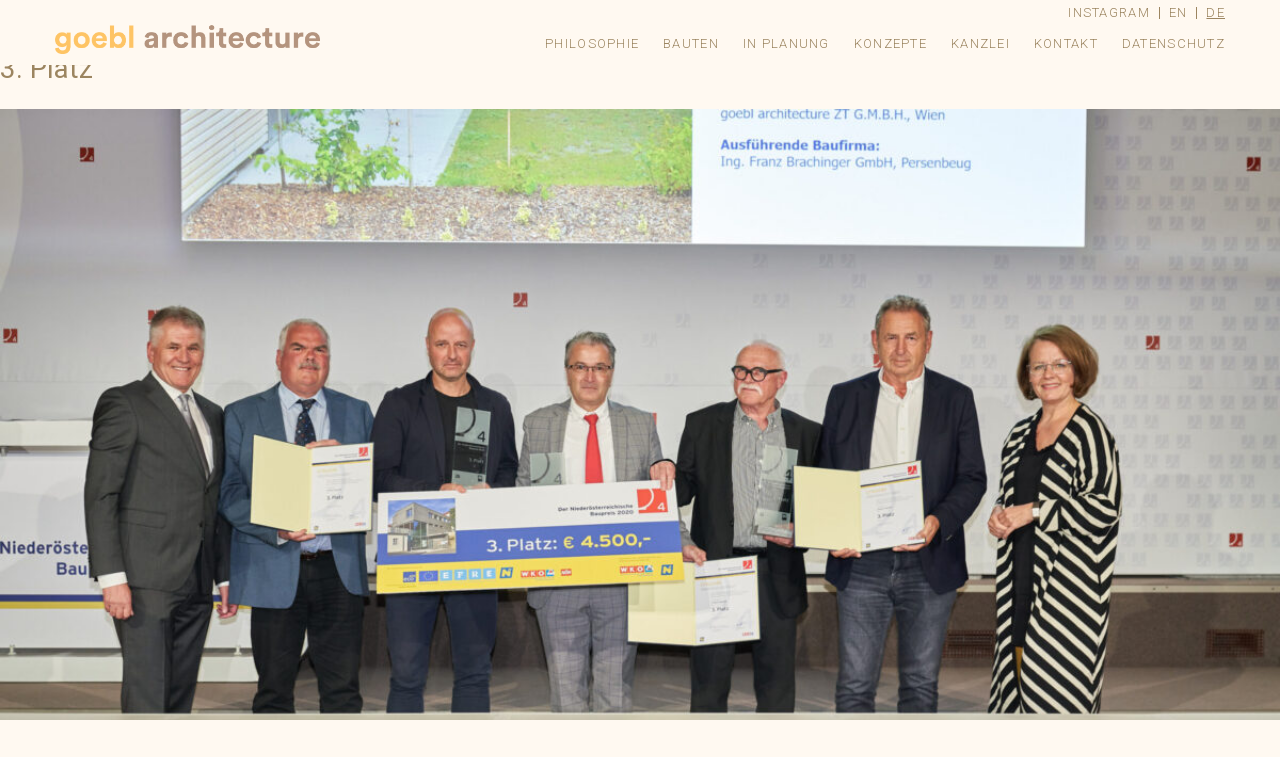

--- FILE ---
content_type: text/html; charset=UTF-8
request_url: https://www.goebl-architecture.com/de/der-niederoesterreichische-baupreis-2020/
body_size: 21823
content:
<!DOCTYPE html>
<!--[if lt IE 7]><html class="no-js lt-ie9 lt-ie8 lt-ie7" lang="de"><![endif]-->
<!--[if IE 7]><html class="no-js lt-ie9 lt-ie8" lang="de"><![endif]-->
<!--[if IE 8]><html class="no-js lt-ie9" lang="de"><![endif]-->
<!--[if gt IE 8]><!--><html class="no-js" lang="de"><!--<![endif]-->
<head>
	<meta charset="utf-8" />
	<title>Der Niederösterreichische Baupreis 2020 - goebl architecture</title>
	<meta name="viewport" content="width=device-width, initial-scale=1, maximum-scale=1, minimum-scale=1, user-scalable=no" />
	<link rel="stylesheet" href="https://fonts.googleapis.com/css?family=Roboto:500,300,700,300italic,400" />
    <link rel="stylesheet" href="https://www.goebl-architecture.com/wp-content/themes/goebl/js/fullPage.js/jquery.fullPage.css" />
    <link rel="stylesheet" href="https://www.goebl-architecture.com/wp-content/themes/goebl/css/loader.css" />
    			<!-- Fallback for IE -->
			<!--[if lt IE 9]>
				<script type="text/javascript" src="js/html5shiv.min.js"></script>
				<script type="text/javascript" src="js/css3-mediaqueries.js"></script>
			<![endif]-->
	<meta name='robots' content='index, follow, max-image-preview:large, max-snippet:-1, max-video-preview:-1' />
<link rel="alternate" hreflang="en-us" href="https://www.goebl-architecture.com/der-niederoesterreichische-baupreis-2020/" />
<link rel="alternate" hreflang="de-de" href="https://www.goebl-architecture.com/de/der-niederoesterreichische-baupreis-2020/" />
<link rel="alternate" hreflang="x-default" href="https://www.goebl-architecture.com/der-niederoesterreichische-baupreis-2020/" />

	<!-- This site is optimized with the Yoast SEO plugin v26.7 - https://yoast.com/wordpress/plugins/seo/ -->
	<title>Der Niederösterreichische Baupreis 2020 - goebl architecture</title>
	<link rel="canonical" href="https://www.goebl-architecture.com/de/der-niederoesterreichische-baupreis-2020/" />
	<meta property="og:locale" content="de_DE" />
	<meta property="og:type" content="article" />
	<meta property="og:title" content="Der Niederösterreichische Baupreis 2020 - goebl architecture" />
	<meta property="og:description" content="Unser Projekt &#8218;Campus Lengenfeld&#8216;, dass wir gemeinsam mit Architekt Franz Gschwantner für die Gemeinde Lengenfeld geplant haben, hat beim Niederösterreichischen Baupreis 2020 den 3. Platz belegt. Wir freuen uns sehr darüber, dass das Ergebnis der vorbildlichen Zusammenarbeit mit Bürgermeister Christian Kopetzky gewürdigt worden ist. &gt;&gt;&gt; To the project" />
	<meta property="og:url" content="https://www.goebl-architecture.com/de/der-niederoesterreichische-baupreis-2020/" />
	<meta property="og:site_name" content="goebl architecture" />
	<meta property="article:published_time" content="2021-10-11T08:36:36+00:00" />
	<meta property="article:modified_time" content="2021-10-25T19:53:12+00:00" />
	<meta property="og:image" content="https://www.goebl-architecture.com/wp-content/uploads/2021/10/PM_2021-09-30_20-20-05-1-scaled-e1633940934490.jpg" />
	<meta name="author" content="admin" />
	<meta name="twitter:card" content="summary_large_image" />
	<script type="application/ld+json" class="yoast-schema-graph">{"@context":"https://schema.org","@graph":[{"@type":"Article","@id":"https://www.goebl-architecture.com/de/der-niederoesterreichische-baupreis-2020/#article","isPartOf":{"@id":"https://www.goebl-architecture.com/de/der-niederoesterreichische-baupreis-2020/"},"author":{"name":"admin","@id":"https://www.goebl-architecture.com/#/schema/person/05b689d3736f80730b6aa5217aab4364"},"headline":"Der Niederösterreichische Baupreis 2020","datePublished":"2021-10-11T08:36:36+00:00","dateModified":"2021-10-25T19:53:12+00:00","mainEntityOfPage":{"@id":"https://www.goebl-architecture.com/de/der-niederoesterreichische-baupreis-2020/"},"wordCount":57,"image":{"@id":"https://www.goebl-architecture.com/de/der-niederoesterreichische-baupreis-2020/#primaryimage"},"thumbnailUrl":"https://www.goebl-architecture.com/wp-content/uploads/2021/10/PM_2021-09-30_20-20-05-1-scaled-e1633940934490.jpg","inLanguage":"de"},{"@type":"WebPage","@id":"https://www.goebl-architecture.com/de/der-niederoesterreichische-baupreis-2020/","url":"https://www.goebl-architecture.com/de/der-niederoesterreichische-baupreis-2020/","name":"Der Niederösterreichische Baupreis 2020 - goebl architecture","isPartOf":{"@id":"https://www.goebl-architecture.com/#website"},"primaryImageOfPage":{"@id":"https://www.goebl-architecture.com/de/der-niederoesterreichische-baupreis-2020/#primaryimage"},"image":{"@id":"https://www.goebl-architecture.com/de/der-niederoesterreichische-baupreis-2020/#primaryimage"},"thumbnailUrl":"https://www.goebl-architecture.com/wp-content/uploads/2021/10/PM_2021-09-30_20-20-05-1-scaled-e1633940934490.jpg","datePublished":"2021-10-11T08:36:36+00:00","dateModified":"2021-10-25T19:53:12+00:00","author":{"@id":"https://www.goebl-architecture.com/#/schema/person/05b689d3736f80730b6aa5217aab4364"},"breadcrumb":{"@id":"https://www.goebl-architecture.com/de/der-niederoesterreichische-baupreis-2020/#breadcrumb"},"inLanguage":"de","potentialAction":[{"@type":"ReadAction","target":["https://www.goebl-architecture.com/de/der-niederoesterreichische-baupreis-2020/"]}]},{"@type":"ImageObject","inLanguage":"de","@id":"https://www.goebl-architecture.com/de/der-niederoesterreichische-baupreis-2020/#primaryimage","url":"https://www.goebl-architecture.com/wp-content/uploads/2021/10/PM_2021-09-30_20-20-05-1-scaled-e1633940934490.jpg","contentUrl":"https://www.goebl-architecture.com/wp-content/uploads/2021/10/PM_2021-09-30_20-20-05-1-scaled-e1633940934490.jpg"},{"@type":"BreadcrumbList","@id":"https://www.goebl-architecture.com/de/der-niederoesterreichische-baupreis-2020/#breadcrumb","itemListElement":[{"@type":"ListItem","position":1,"name":"Home","item":"https://www.goebl-architecture.com/"},{"@type":"ListItem","position":2,"name":"Der Niederösterreichische Baupreis 2020"}]},{"@type":"WebSite","@id":"https://www.goebl-architecture.com/#website","url":"https://www.goebl-architecture.com/","name":"goebl architecture","description":"Home","potentialAction":[{"@type":"SearchAction","target":{"@type":"EntryPoint","urlTemplate":"https://www.goebl-architecture.com/?s={search_term_string}"},"query-input":{"@type":"PropertyValueSpecification","valueRequired":true,"valueName":"search_term_string"}}],"inLanguage":"de"},{"@type":"Person","@id":"https://www.goebl-architecture.com/#/schema/person/05b689d3736f80730b6aa5217aab4364","name":"admin","image":{"@type":"ImageObject","inLanguage":"de","@id":"https://www.goebl-architecture.com/#/schema/person/image/","url":"https://secure.gravatar.com/avatar/6de63baa0ca1209d1ff768a106ce66ecaf4165df4f1849442c7a751af7eff08e?s=96&d=mm&r=g","contentUrl":"https://secure.gravatar.com/avatar/6de63baa0ca1209d1ff768a106ce66ecaf4165df4f1849442c7a751af7eff08e?s=96&d=mm&r=g","caption":"admin"},"url":"https://www.goebl-architecture.com/de/author/admin/"}]}</script>
	<!-- / Yoast SEO plugin. -->


<link rel='dns-prefetch' href='//fonts.googleapis.com' />
<link rel="alternate" type="application/rss+xml" title="goebl architecture &raquo; Feed" href="https://www.goebl-architecture.com/de/feed/" />
<link rel="alternate" title="oEmbed (JSON)" type="application/json+oembed" href="https://www.goebl-architecture.com/de/wp-json/oembed/1.0/embed?url=https%3A%2F%2Fwww.goebl-architecture.com%2Fde%2Fder-niederoesterreichische-baupreis-2020%2F" />
<link rel="alternate" title="oEmbed (XML)" type="text/xml+oembed" href="https://www.goebl-architecture.com/de/wp-json/oembed/1.0/embed?url=https%3A%2F%2Fwww.goebl-architecture.com%2Fde%2Fder-niederoesterreichische-baupreis-2020%2F&#038;format=xml" />
<style id='wp-img-auto-sizes-contain-inline-css' type='text/css'>
img:is([sizes=auto i],[sizes^="auto," i]){contain-intrinsic-size:3000px 1500px}
/*# sourceURL=wp-img-auto-sizes-contain-inline-css */
</style>
<style id='wp-emoji-styles-inline-css' type='text/css'>

	img.wp-smiley, img.emoji {
		display: inline !important;
		border: none !important;
		box-shadow: none !important;
		height: 1em !important;
		width: 1em !important;
		margin: 0 0.07em !important;
		vertical-align: -0.1em !important;
		background: none !important;
		padding: 0 !important;
	}
/*# sourceURL=wp-emoji-styles-inline-css */
</style>
<link rel='stylesheet' id='wp-block-library-css' href='https://www.goebl-architecture.com/wp-includes/css/dist/block-library/style.min.css?ver=3a8262be1c218294749417202e5664e2' type='text/css' media='all' />

<style id='classic-theme-styles-inline-css' type='text/css'>
/*! This file is auto-generated */
.wp-block-button__link{color:#fff;background-color:#32373c;border-radius:9999px;box-shadow:none;text-decoration:none;padding:calc(.667em + 2px) calc(1.333em + 2px);font-size:1.125em}.wp-block-file__button{background:#32373c;color:#fff;text-decoration:none}
/*# sourceURL=/wp-includes/css/classic-themes.min.css */
</style>
<link rel='stylesheet' id='bb-taps-editor-style-shared-css' href='https://www.goebl-architecture.com/wp-content/themes/goebl/editor-style-shared.css?ver=3a8262be1c218294749417202e5664e2' type='text/css' media='all' />
<link rel='stylesheet' id='wpml-legacy-dropdown-click-0-css' href='https://www.goebl-architecture.com/wp-content/plugins/sitepress-multilingual-cms/templates/language-switchers/legacy-dropdown-click/style.min.css?ver=1' type='text/css' media='all' />
<style id='wpml-legacy-dropdown-click-0-inline-css' type='text/css'>
.wpml-ls-sidebars-sidebar-1, .wpml-ls-sidebars-sidebar-1 .wpml-ls-sub-menu, .wpml-ls-sidebars-sidebar-1 a {border-color:#cdcdcd;}.wpml-ls-sidebars-sidebar-1 a, .wpml-ls-sidebars-sidebar-1 .wpml-ls-sub-menu a, .wpml-ls-sidebars-sidebar-1 .wpml-ls-sub-menu a:link, .wpml-ls-sidebars-sidebar-1 li:not(.wpml-ls-current-language) .wpml-ls-link, .wpml-ls-sidebars-sidebar-1 li:not(.wpml-ls-current-language) .wpml-ls-link:link {color:#444444;background-color:#ffffff;}.wpml-ls-sidebars-sidebar-1 .wpml-ls-sub-menu a:hover,.wpml-ls-sidebars-sidebar-1 .wpml-ls-sub-menu a:focus, .wpml-ls-sidebars-sidebar-1 .wpml-ls-sub-menu a:link:hover, .wpml-ls-sidebars-sidebar-1 .wpml-ls-sub-menu a:link:focus {color:#000000;background-color:#eeeeee;}.wpml-ls-sidebars-sidebar-1 .wpml-ls-current-language > a {color:#444444;background-color:#ffffff;}.wpml-ls-sidebars-sidebar-1 .wpml-ls-current-language:hover>a, .wpml-ls-sidebars-sidebar-1 .wpml-ls-current-language>a:focus {color:#000000;background-color:#eeeeee;}
.wpml-ls-statics-shortcode_actions, .wpml-ls-statics-shortcode_actions .wpml-ls-sub-menu, .wpml-ls-statics-shortcode_actions a {border-color:#cdcdcd;}.wpml-ls-statics-shortcode_actions a, .wpml-ls-statics-shortcode_actions .wpml-ls-sub-menu a, .wpml-ls-statics-shortcode_actions .wpml-ls-sub-menu a:link, .wpml-ls-statics-shortcode_actions li:not(.wpml-ls-current-language) .wpml-ls-link, .wpml-ls-statics-shortcode_actions li:not(.wpml-ls-current-language) .wpml-ls-link:link {color:#444444;background-color:#ffffff;}.wpml-ls-statics-shortcode_actions .wpml-ls-sub-menu a:hover,.wpml-ls-statics-shortcode_actions .wpml-ls-sub-menu a:focus, .wpml-ls-statics-shortcode_actions .wpml-ls-sub-menu a:link:hover, .wpml-ls-statics-shortcode_actions .wpml-ls-sub-menu a:link:focus {color:#000000;background-color:#eeeeee;}.wpml-ls-statics-shortcode_actions .wpml-ls-current-language > a {color:#444444;background-color:#ffffff;}.wpml-ls-statics-shortcode_actions .wpml-ls-current-language:hover>a, .wpml-ls-statics-shortcode_actions .wpml-ls-current-language>a:focus {color:#000000;background-color:#eeeeee;}
/*# sourceURL=wpml-legacy-dropdown-click-0-inline-css */
</style>
<link rel='stylesheet' id='wpml-legacy-horizontal-list-0-css' href='https://www.goebl-architecture.com/wp-content/plugins/sitepress-multilingual-cms/templates/language-switchers/legacy-list-horizontal/style.min.css?ver=1' type='text/css' media='all' />
<style id='wpml-legacy-horizontal-list-0-inline-css' type='text/css'>
.wpml-ls-statics-footer{background-color:#ffffff;}.wpml-ls-statics-footer, .wpml-ls-statics-footer .wpml-ls-sub-menu, .wpml-ls-statics-footer a {border-color:#cdcdcd;}.wpml-ls-statics-footer a, .wpml-ls-statics-footer .wpml-ls-sub-menu a, .wpml-ls-statics-footer .wpml-ls-sub-menu a:link, .wpml-ls-statics-footer li:not(.wpml-ls-current-language) .wpml-ls-link, .wpml-ls-statics-footer li:not(.wpml-ls-current-language) .wpml-ls-link:link {color:#444444;background-color:#ffffff;}.wpml-ls-statics-footer .wpml-ls-sub-menu a:hover,.wpml-ls-statics-footer .wpml-ls-sub-menu a:focus, .wpml-ls-statics-footer .wpml-ls-sub-menu a:link:hover, .wpml-ls-statics-footer .wpml-ls-sub-menu a:link:focus {color:#000000;background-color:#eeeeee;}.wpml-ls-statics-footer .wpml-ls-current-language > a {color:#444444;background-color:#ffffff;}.wpml-ls-statics-footer .wpml-ls-current-language:hover>a, .wpml-ls-statics-footer .wpml-ls-current-language>a:focus {color:#000000;background-color:#eeeeee;}
/*# sourceURL=wpml-legacy-horizontal-list-0-inline-css */
</style>
<link rel='stylesheet' id='cms-navigation-style-base-css' href='https://www.goebl-architecture.com/wp-content/plugins/wpml-cms-nav/res/css/cms-navigation-base.css?ver=1.5.6' type='text/css' media='screen' />
<link rel='stylesheet' id='cms-navigation-style-css' href='https://www.goebl-architecture.com/wp-content/plugins/wpml-cms-nav/res/css/cms-navigation.css?ver=1.5.6' type='text/css' media='screen' />
<link rel='stylesheet' id='twentyfifteen-fonts-css' href='//fonts.googleapis.com/css?family=Noto+Sans%3A400italic%2C700italic%2C400%2C700%7CNoto+Serif%3A400italic%2C700italic%2C400%2C700%7CInconsolata%3A400%2C700&#038;subset=latin%2Clatin-ext' type='text/css' media='all' />
<link rel='stylesheet' id='genericons-css' href='https://www.goebl-architecture.com/wp-content/themes/goebl/genericons/genericons.css?ver=3.2' type='text/css' media='all' />
<link rel='stylesheet' id='twentyfifteen-style-css' href='https://www.goebl-architecture.com/wp-content/themes/goebl/style.css?ver=3a8262be1c218294749417202e5664e2' type='text/css' media='all' />
<script type="text/javascript" src="https://www.goebl-architecture.com/wp-content/themes/goebl/js/jquery-1.11.2.min.js?ver=3a8262be1c218294749417202e5664e2" id="Jquery-js"></script>
<script type="text/javascript" src="https://www.goebl-architecture.com/wp-content/themes/goebl/js/fullPage.js/jquery.fullPage.min.js?ver=3a8262be1c218294749417202e5664e2" id="FullPage-js"></script>
<script type="text/javascript" src="https://www.goebl-architecture.com/wp-content/themes/goebl/js/isotope.pkgd.min.js?ver=3a8262be1c218294749417202e5664e2" id="Isotope-js"></script>
<script type="text/javascript" src="https://www.goebl-architecture.com/wp-content/themes/goebl/js/TweenMax.min.js?ver=3a8262be1c218294749417202e5664e2" id="TweenMax-js"></script>
<script type="text/javascript" src="https://www.goebl-architecture.com/wp-content/themes/goebl/js/parallax.min.js?ver=3a8262be1c218294749417202e5664e2" id="Parallax-js"></script>
<script type="text/javascript" src="https://www.goebl-architecture.com/wp-content/themes/goebl/js/simplePagination/jquery.simplePagination.js?ver=3a8262be1c218294749417202e5664e2" id="simplePagination-js"></script>
<script type="text/javascript" src="https://www.goebl-architecture.com/wp-content/themes/goebl/js/jQuery.succinct.min.js?ver=3a8262be1c218294749417202e5664e2" id="succinct-js"></script>
<script type="text/javascript" src="https://www.goebl-architecture.com/wp-content/themes/goebl/js/frontend.js?ver=3a8262be1c218294749417202e5664e2" id="frontend-js"></script>
<script type="text/javascript" src="https://www.goebl-architecture.com/wp-content/plugins/sitepress-multilingual-cms/templates/language-switchers/legacy-dropdown-click/script.min.js?ver=1" id="wpml-legacy-dropdown-click-0-js"></script>
<script type="text/javascript" src="https://www.goebl-architecture.com/wp-includes/js/jquery/jquery.min.js?ver=3.7.1" id="jquery-core-js"></script>
<script type="text/javascript" src="https://www.goebl-architecture.com/wp-includes/js/jquery/jquery-migrate.min.js?ver=3.4.1" id="jquery-migrate-js"></script>
<link rel="https://api.w.org/" href="https://www.goebl-architecture.com/de/wp-json/" /><link rel="alternate" title="JSON" type="application/json" href="https://www.goebl-architecture.com/de/wp-json/wp/v2/posts/5453" /><link rel="EditURI" type="application/rsd+xml" title="RSD" href="https://www.goebl-architecture.com/xmlrpc.php?rsd" />

<link rel='shortlink' href='https://www.goebl-architecture.com/de/?p=5453' />
<style>.post-thumbnail img[src$='.svg'] { width: 100%; height: auto; }</style><meta name="generator" content="WPML ver:4.8.6 stt:1,3;" />
<link rel="apple-touch-icon" sizes="180x180" href="/wp-content/uploads/fbrfg/apple-touch-icon.png">
<link rel="icon" type="image/png" sizes="32x32" href="/wp-content/uploads/fbrfg/favicon-32x32.png">
<link rel="icon" type="image/png" sizes="16x16" href="/wp-content/uploads/fbrfg/favicon-16x16.png">
<link rel="manifest" href="/wp-content/uploads/fbrfg/site.webmanifest">
<link rel="mask-icon" href="/wp-content/uploads/fbrfg/safari-pinned-tab.svg" color="#5bbad5">
<link rel="shortcut icon" href="/wp-content/uploads/fbrfg/favicon.ico">
<meta name="msapplication-TileColor" content="#da532c">
<meta name="msapplication-config" content="/wp-content/uploads/fbrfg/browserconfig.xml">
<meta name="theme-color" content="#ffffff">		<style type="text/css" id="wp-custom-css">
			.fullWidthAspectRatio { background-position: right bottom;
}		</style>
		    <style>
		#lang_sel_footer ul li{
			color:#333 !important;
		}
	</style>
</head>
<body class="wp-singular post-template-default single single-post postid-5453 single-format-standard wp-theme-goebl">
    <header id="header">
        <nav id="nav">
            <h2 class="logo">
                <span>goebl architecture ZT Gmbh</span>
                <a href="/de" title="goebl architecture ZT Gmbh">
                    <img class="active" src="https://www.goebl-architecture.com/wp-content/themes/goebl/images/logos/logo-yellow.png" alt="" />
                    <img class="" src="https://www.goebl-architecture.com/wp-content/themes/goebl/images/logos/logo-red.png" alt="" />
                    <img class="" src="https://www.goebl-architecture.com/wp-content/themes/goebl/images/logos/logo-green.png" alt="" />
                    <img class="" src="https://www.goebl-architecture.com/wp-content/themes/goebl/images/logos/logo-purple.png" alt="" />
                    <img class="" src="https://www.goebl-architecture.com/wp-content/themes/goebl/images/logos/logo-blue.png" alt="" />
                </a>
            </h2>
            <div id="show-mob-menu" class="yellow"></div>
		    <div class="menu"><ul>
<li class="page_item page-item-15"><a href="https://www.goebl-architecture.com/de/philosophie/">Philosophie</a></li>
<li class="page_item page-item-17"><a href="https://www.goebl-architecture.com/de/bauten/">Bauten</a></li>
<li class="page_item page-item-19"><a href="https://www.goebl-architecture.com/de/in-planung/">In Planung</a></li>
<li class="page_item page-item-27"><a href="https://www.goebl-architecture.com/de/konzepte/">Konzepte</a></li>
<li class="page_item page-item-21"><a href="https://www.goebl-architecture.com/de/buero/">Kanzlei</a></li>
<li class="page_item page-item-23"><a href="https://www.goebl-architecture.com/de/kontakt/">Kontakt</a></li>
<li class="page_item page-item-3918"><a href="https://www.goebl-architecture.com/de/datenschutz/">Datenschutz</a></li>
</ul></div>
		<!-- Languages -->
						<ul class="languages">
  				<li><a href="https://www.instagram.com/goeblarchitecture/" title="Instagram" target="_blank">
  					<span class="icon"></span>
  					<span class="text">Instagram</span>
  				</a></li>

								<li><a href="https://www.goebl-architecture.com/der-niederoesterreichische-baupreis-2020/" title="English">en</a></li>
								<li class="active"><a href="https://www.goebl-architecture.com/de/der-niederoesterreichische-baupreis-2020/" title="Deutsch">de</a></li>
							</ul>
			 <!-- EOF: Languages -->
        </nav>
    </header>
	<div id="primary" class="content-area">
		<main id="main" class="site-main" role="main">

		
<article id="post-5453" class="post-5453 post type-post status-publish format-standard hentry category-allgemein">
	<header class="entry-header">
		<h2><strong>Der Niederösterreichische Baupreis 2020</strong><br />3. Platz</h2>	</header><!-- .entry-header -->

	<div class="entry-content">
		<p><img fetchpriority="high" decoding="async" class="alignnone size-full wp-image-5454" src="https://www.goebl-architecture.com/wp-content/uploads/2021/10/PM_2021-09-30_20-20-05-1-scaled-e1633940934490.jpg" alt="" width="1200" height="801"></p>
<p>Unser Projekt &#8218;Campus Lengenfeld&#8216;, dass wir gemeinsam mit Architekt Franz Gschwantner für die Gemeinde Lengenfeld geplant haben, hat beim Niederösterreichischen Baupreis 2020 den 3. Platz belegt.<br />
Wir freuen uns sehr darüber, dass das Ergebnis der vorbildlichen Zusammenarbeit mit Bürgermeister Christian Kopetzky gewürdigt worden ist.<br />
<a href="https://www.goebl-architecture.com/de/project/campus-lengenfeld/">&gt;&gt;&gt; To the project</a></p>
<p><img decoding="async" class="size-full wp-image-4963" src="https://www.goebl-architecture.com/wp-content/uploads/2015/06/2019_11_09_012_screen.jpg" alt="" width="2000" height="1330" srcset="https://www.goebl-architecture.com/wp-content/uploads/2015/06/2019_11_09_012_screen.jpg 2000w, https://www.goebl-architecture.com/wp-content/uploads/2015/06/2019_11_09_012_screen-1920x1277.jpg 1920w" sizes="(max-width: 2000px) 100vw, 2000px" /></p>
	</div><!-- .entry-content -->

</article><!-- #post-## -->

		</main><!-- .site-main -->
	</div><!-- .content-area -->



--- FILE ---
content_type: text/css
request_url: https://www.goebl-architecture.com/wp-content/themes/goebl/style.css?ver=3a8262be1c218294749417202e5664e2
body_size: 42636
content:
.clearfix:before, #nav:before, #nav ul:before, .filters:before, .hexagon-grid:before, .clearfix:after, #nav:after, #nav ul:after, .filters:after, .hexagon-grid:after {
  content: "";
  display: table;
}
.clearfix:after, #nav:after, #nav ul:after, .filters:after, .hexagon-grid:after {
  clear: both;
}

.row, #nav {
  margin: 0 auto;
  position: relative;
  width: 92%;
  max-width: 1170px;
}

/* Fonts
********************************************************************/
@font-face {
  font-family: 'GothamMedium';
  src: url("css/fonts/GothamMedium.eot");
  src: url("css/fonts/GothamMedium.eot?#iefix") format("embedded-opentype"), url("css/fonts/GothamMedium.woff2") format("woff2"), url("css/fonts/GothamMedium.woff") format("woff"), url("css/fonts/GothamMedium.ttf") format("truetype"), url("css/fonts/GothamMedium.svg#GothamMedium") format("svg");
  font-weight: normal;
  font-style: normal;
}
@font-face {
  font-family: 'GothamLight';
  src: url("css/fonts/gotham-light-webfont.eot");
  src: url("css/fonts/gotham-light-webfont.eot?#iefix") format("embedded-opentype"), url("css/fonts/gotham-light-webfont.woff2") format("woff2"), url("css/fonts/gotham-light-webfont.woff") format("woff"), url("css/fonts/gotham-light-webfont.ttf") format("truetype"), url("css/fonts/gotham-light-webfont.svg#GothamMedium") format("svg");
  font-weight: normal;
  font-style: normal;
}
@font-face {
  font-family: 'CircularStdBold';
  src: url("css/fonts/CircularStdBold.eot");
  src: url("css/fonts/CircularStdBold.eot?#iefix") format("embedded-opentype"), url("css/fonts/CircularStdBold.woff2") format("woff2"), url("css/fonts/CircularStdBold.woff") format("woff"), url("css/fonts/CircularStdBold.ttf") format("truetype"), url("css/fonts/CircularStdBold.svg#CircularStdBold") format("svg");
  font-weight: normal;
  font-style: normal;
}

@font-face {
  font-family: 'CircularStdBook';
  src: url("css/fonts/CircularStdBook.eot");
  src: url("css/fonts/CircularStdBook.eot?#iefix") format("embedded-opentype"), url("css/fonts/CircularStdBook.woff2") format("woff2"), url("css/fonts/CircularStdBook.woff") format("woff"), url("css/fonts/CircularStdBook.ttf") format("truetype"), url("css/fonts/CircularStdBook.svg#CircularStdBook") format("svg");
  font-weight: normal;
  font-style: normal;
}

@font-face {
	font-family: 'icomoon';
	src:url('css/fonts/icomoon.eot?15444y');
	src:url('css/fonts/icomoon.eot?#iefix15444y') format('embedded-opentype'), url('css/fonts/icomoon.woff?15444y') format('woff'), url('css/fonts/icomoon.ttf?15444y') format('truetype'), url('css/fonts/icomoon.svg?15444y#icomoon') format('svg');
	font-weight: normal; font-style: normal;
}



/* Reset Styles
********************************************************************/
* {
  margin: 0;
  padding: 0;
 /* font-family:"CircularStdBook";*/
}

html, body, div, span, applet, object, iframe,
h1, h2, h3, h4, h5, h6, p, blockquote, pre,
a, abbr, acronym, address, big, cite, code,
del, dfn, em, img, ins, kbd, q, s, samp,
small, strike, strong, sub, sup, tt, var,
b, u, i, center,
dl, dt, dd, ol, ul, li,
fieldset, form, label, legend,
table, caption, tbody, tfoot, thead, tr, th, td,
article, aside, canvas, details, embed,
figure, figcaption, footer, header, hgroup,
menu, nav, output, ruby, section, summary,
time, mark, audio, video {
  border: none;
  vertical-align: baseline;
}

/* HTML5 display-role reset for older browsers */
article, aside, details, figcaption, figure,
footer, header, hgroup, menu, nav, section {
  display: block;
}

html {
  font-size: 16px;
  font-size: 1rem;
  margin:0 !important;
  padding:0 !important;
}

body {
  width: 100%;
  background-color: #fff;
  font-weight: normal;
  font-size: 14px;
  font-size: 0.875rem;
  line-height: 1.3;
  font-family: Arial, Helvetica, sans-serif;
  color: #000;
}
@media screen and ( max-width: 782px ) {
	body { margin-top:- 46px !important; }
}
h1, h2, h3, h4, h5, h6 {
  font-weight: normal;
}

h1 {
  padding: 20px 0;
  font-size: 36px;
  font-size: 2.25rem;
}

h2 {
  padding: 15px 0;
  font-size: 28px;
  font-size: 1.75rem;
}

h3 {
  padding: 10px 0;
  font-size: 20px;
  font-size: 1.25rem;
}

p {
  padding: 5px 0;
}

a {
  text-decoration: none;
}

a:hover {
 
  text-decoration: none;
}

a:active {
  
  text-decoration: none;
}

input, select, textarea {
  background-color: #fff;
  font-weight: normal;
  font-size: 14px;
  font-size: 0.875rem;
  line-height: 1.3;
  font-family: Arial, Helvetica, sans-serif;
  border: none;
}

ol, ul {
  list-style: none;
}

blockquote, q {
  quotes: none;
}

blockquote:before, blockquote:after,
q:before, q:after {
  content: '';
  content: none;
}

table {
  border-collapse: collapse;
  border-spacing: 0;
}

/* Global Styles
********************************************************************/
* {
  -webkit-box-sizing: border-box;
  -moz-box-sizing: border-box;
  -ms-box-sizing: border-box;
  -o-box-sizing: border-box;
  box-sizing: border-box;
}

html {
  height: 100%;
  overflow: initial;
  overflow-x: hidden;
}

body {
  -webkit-overflow-scrolling: touch;
  background-color: #fff9f1;
  font-family: "Roboto", Arial, Helvetica, sans-serif;
  font-weight: 400;
  color: #9c8560;
}

.row {
  padding: 20px 0 0 0;
}
.row.auftraggeber p,
.row.auftraggeber a { color: #eee; }
.row.auftraggeber p strong {
  font-family: "CircularStdBold";
  font-weight: normal;
  font-size: 20px;
  font-size: 1.25rem;
  color: #fff;
}
@media (max-width: 940px) {
  .row.auftraggeber p strong {
    font-size: 16px;
	font-size: 1rem;
  }
}
@media (max-width: 560px) {
  .row.auftraggeber p strong {
    font-size: 18px;
	font-size: 1.125rem;
  }
}
@media (min-width: 1170px) {
  .row.auftraggeber p strong {
    font-size: 28px;
	font-size: 1.75rem;
  }
}
.row.auftraggeber a {
  font-size: 15px;
  font-size: 0.9375rem;
  letter-spacing: 1px;
}
.row.auftraggeber a:hover { text-decoration: underline; }

.hexagon {
  position: relative;
}

#preloader {
  position: absolute;
  top: 0px;
  bottom: auto;
  left: 0px;
  right: auto;
  width: 100%;
  height: 100%;
  position: fixed;
  background-color: #b8a587;
  z-index: 999999;
}

.biography {
  padding: 160px 0 50px;
  font-weight: 300;
  font-size: 18px;
  font-size: 1.125rem;
  line-height: 1.35;
  color: #fff;
}
.biography strong {
  display: block;
  font-family: "CircularStdBold";
  font-weight: normal;
  font-size: 20px;
  font-size: 1.25rem;
}

h4 {
  padding: 20px 0;
  font-size: 24px;
  font-size: 1.5rem;
  line-height: 42px;
}

a {
	outline: none;
}

img {
  display: block;
  width: 100%;
  height: auto;
}

p {
  padding: 7px 0 14px;
  font-size: 16px;
  font-size: 1rem;
  line-height: 1.25;
}
p strong {
  font-weight: 700;
}
.single-project p {
  font-size: 19px;
  font-size: 1.188rem;
  font-weight: 300;
}

body.home #lang_sel_footer,
body.single-project #lang_sel_footer {
	background-color: rgba(238,238,238,0.7);
}
.lang_sel_sel {
	font-family: "CircularStdBold";
}

[class^="icon-"], [class*=" icon-"] {
	font-family: 'icomoon' !important;
	speak: none;
	font-style: normal;
	font-weight: normal !important;
	font-variant: normal;
	text-transform: none;
	line-height: 1 !important;

	/* Better Font Rendering =========== */
	-webkit-font-smoothing: antialiased;
	-moz-osx-font-smoothing: grayscale;
}
.icon-chevron-thin-right:before {
	content: "\e601";
}
.icon-chevron-thin-left:before {
	content: "\e602";
}

#lang_sel_footer {
	display: none;
}

/* Header
********************************************************************/
/*  */
#header {
  position: absolute;
  top: 0px;
  bottom: auto;
  left: 0px;
  right: auto;
  width: 100%;
  height: auto;
  position: fixed;
  background-color: #fff9f1;
  z-index: 999999;
}

/*  */
#nav {
  height: 65px;
}
#nav.active {
  height: auto;
}
#nav .logo {
  padding: 0;
  width: 265px;
  height: 65px;
  float: left;
  font-size: 0px;
  font-size: 0rem;
}
#nav .logo a {
  display: block;
  padding-top: 25px;
}
#nav .logo img {
  display: none;
  width: 100%;
}
#nav .logo img.active {
  display: block;
}
#nav .logo span {
  display: none;
}
#nav ul {
  float: right;
  background-color: #fff9f1;
}
#nav li {
  margin-left: 15px;
  float: left;
  text-transform:uppercase;
}
#nav li a {
  display: block;
  padding-top: 36px;
  height: 65px;
  font-size: 12px;
  font-size: 0.75rem;
  font-family: "Roboto", Arial, Helvetica, sans-serif;
  font-weight:200;
  letter-spacing: 0.08rem;
  color: #9C8560;
}
#nav li.red:hover a, #nav li.red.active a {
  color: #f1582f;
}
#nav li.yellow:hover a, #nav li.yellow.active a {
  color: #f1ba43;
}
#nav li.purple:hover a, #nav li.purple.active a {
  color: #943394;
}
#nav li.green:hover a, #nav li.green.active a {
  color: #9b9325;
}
#nav li.blue:hover a, #nav li.blue.active a {
  color: #0784a6;
}

/*  */
#nav .languages {
  position: absolute;
  top: 0;
  right: 0;
  float: none;
}
#nav .languages li {
  margin: 0;
}
#nav .languages li ~ li {
  margin-left: 19px;
  position: relative;
}
#nav .languages li ~ li:after {
  content: '';
  display: block;
  margin-right: 9px;
  position: absolute;
  top: 7px;
  right: 100%;
  width: 1px;
  height: 12px;
  background-color: #9C8560;
}
#nav .languages li a {
  padding: 5px 0;
  height: auto;
}



#nav .languages li a[href*="instagram"] {
  position: relative;
  width: 15px;
}
@media(min-width: 768px) {
  #nav .languages li a[href*="instagram"] {
    width: auto;
  }
}
#nav .languages li a[href*="instagram"] span.icon {
  position: absolute;
  top: 50%;
  transform: translateY(-50%);
  width: 100%;
  background: url('./images/instagram.svg') no-repeat 50% 50%;
  background-size: contain;
}
#nav .languages li a[href*="instagram"] span.icon:before {
  content: '';
  display: block;
  padding-top: 100%;
}

@media(max-width: 767px) {
  #nav .languages li a[href*="instagram"] span.icon {
    display: block;
  }
  #nav .languages li a[href*="instagram"] span.text {
    display: none;
  }
}
@media(min-width: 768px) {
  #nav .languages li a[href*="instagram"] span.icon {
    display: none;
  }
  #nav .languages li a[href*="instagram"] span.text {
    display: block;
  }
}




#nav .languages li.active a {
  text-decoration: underline;
}

/*  */
#show-mob-menu {
  display: none;
  margin-top: 16px;
  position: relative;
  width: 36px;
  height: 34px;
  float: right;
  cursor: pointer;
  border: 2px solid #9c8560;
  -webkit-border-radius: 2px;
  -moz-border-radius: 2px;
  -ms-border-radius: 2px;
  -o-border-radius: 2px;
  border-radius: 2px;
}
#show-mob-menu:before {
  content: '';
  position: absolute;
  top: 4px;
  bottom: auto;
  left: auto;
  right: 3px;
  width: 26px;
  height: 5px;
  border-bottom: 13px double #9c8560;
  border-top: 4px solid #9c8560;
}
#show-mob-menu.active.red {
  border-color: #f1582f;
}
#show-mob-menu.active.red:before {
  border-color: #f1582f;
}
#show-mob-menu.active.yellow {
  border-color: #f1ba43;
}
#show-mob-menu.active.yellow:before {
  border-color: #f1ba43;
}
#show-mob-menu.active.green {
  border-color: #9b9325;
}
#show-mob-menu.active.green:before {
  border-color: #9b9325;
}
#show-mob-menu.active.purple {
  border-color: #943394;
}
#show-mob-menu.active.purple:before {
  border-color: #943394;
}
#show-mob-menu.active.blue {
  border-color: #0784a6;
}
#show-mob-menu.active.blue:before {
  border-color: #0784a6;
}

/* Content
********************************************************************/
/* Content - Common Styles */
#content {
  padding-top: 65px;
  min-height: 100%;
 
}
body.home #content {
	padding-bottom: 32px;
}
#content .hexagon {
  height: 0;
}
#content .hexagon svg {
  position: absolute;
  top: 0px;
  bottom: auto;
  left: 0px;
  right: auto;
  width: auto;
  height: auto;
}
#content.red-bg,
#content .red-bg {
  background-color: #fab490 !important;
}
#content.yellow-bg,
#content .yellow-bg {
  background-color: #fadd90 !important;
}
#content.green-bg,
#content .green-bg {
  background-color: #d2cf70 !important;
}
#content.purple-bg,
#content .purple-bg {
  background-color: #c7a0cc !important;
}
#content.grey-bg,
#content .grey-bg {
  background-color: #b8a587 !important;
}
#content.blue-bg,
#content .blue-bg {
  background-color: #a6c1d4 !important;
}

/* EOF: Content - Common Styles */
.slogan {
  position: absolute;
  top: 114.4px;
  bottom: auto;
  left: auto;
  right: 0px;
  width: auto;
  height: auto;
}
.slogan .hexagon {
  padding-top: 33.1578%;
  position: absolute;
  top: 0px;
  bottom: auto;
  left: 0px;
  right: auto;
  width: 100%;
  height: auto;
  -webkit-transform: rotate(15deg);
  -moz-transform: rotate(15deg);
  -ms-transform: rotate(15deg);
  -o-transform: rotate(15deg);
  transform: rotate(15deg);
}
.slogan h1 {
  padding: 0;
  position: relative;
  color: #fff6e8;
  font-family: "CircularStdBold";
  font-weight: normal;
  font-size: 40px;
  font-size: 2.5rem;
}
.slogan.red .hexagon {
  width: 36.8578%;
  top: -90%;
  left: 41.5%;
}
.slogan.red svg {
  fill: #f1582f;
}
.slogan.red span {
  color: #f1582f;
}
.slogan.purple .hexagon {
  width: 48.3578%;
  top: -28%;
  left: auto;
  right: -6%;
}
.slogan.purple svg {
  fill: #943394;
}
.slogan.purple span {
  color: #943394;
}
.slogan.green .hexagon {
  width: 66.3578%;
  top: -82%;
  left: auto;
  right: -16%;
}
.slogan.green svg {
  fill: #8d8733;
}
.slogan.green span {
  color: #8d8733;
}
.slogan.yellow .hexagon {
  width: 66.3578%;
  top: -78%;
  left: -11.5%;
}
.slogan.yellow svg {
  fill: #f1ba43;
}
.slogan.yellow span {
  color: #f1ba43;
}
.slogan.blue {
  top: 40.3px;
  right: 118.3px;
}
.slogan.blue h1 {
  font-size: 284px;
  font-size: 17.75rem;
  z-index: 999;
}
.slogan.blue .hexagon {
  width: 235%;
  top: 16%;
  left: -44.5%;
  z-index: 9;
}
.slogan.blue .hexagon svg {
  fill: #0784a6;
}
.slogan.blue .hexagon:first-child {
  width: 194%;
  top: 24%;
  left: -28%;
  z-index: 99;
}
.slogan.blue .hexagon:first-child svg {
  fill: #a6c1d4;
}
.slogan.blue span {
  color: #0784a6;
}
.slogan.purple,
.slogan.green {
	cursor: pointer;
}

/* Posts */
.nav-links{
	width: 100%;
	margin-top:1em;
}
.nav-links > *{
	width: 5em;
	display:inline;
}
.nav-links a{
	text-decoration:none;
	color:#9C8560;
}
.current_page_item a{
  font-weight: 500 !important;
}
.current_page_item [href*="/konzepte"],
.current_page_item [href*="/concepts"] {
  color: #f04e30 !important;
}
.current_page_item [href*="/philosophie"],
.current_page_item [href*="/philosophy"] {
  color: #FDC05A !important;
}
.current_page_item [href*="/bauten"],
.current_page_item [href*="/buildings"] {
  color: #8D8733 !important;
}
.current_page_item [href*="/in-planung"],
.current_page_item [href*="/in-planning"] {
  color: #943394 !important;
}
.current_page_item [href*="/buero"],
.current_page_item [href*="/our-office"] {
  color: #FDC05A !important;
}
.current_page_item [href*="/kontakt"],
.current_page_item [href*="/contact"] {
  color: #0084a6 !important;
}
/* Tiles */
.tiles {
  font-weight: 700;
  text-align: justify;
  line-height: 0;
  font-size: 1px;
  font-size: 0.0625rem;
  text-align-last: justify;
}
.tiles:after {
  content: '';
  display: inline-block;
  width: 100%;
  height: 0px;
  overflow: hidden;
  visibility: hidden;
}
.tiles li {
  display: inline-block;
  margin-bottom: 5px;
  position: relative;
  width: 32.9914%;
  line-height: normal;
  font-size: 14px;
  font-size: 0.875rem;
  vertical-align: top;
}
.tiles h3 {
  display: inline-block;
  padding: 0;
  vertical-align: middle;
  font-family: "CircularStdBold";
  font-weight: normal;
  color: #fff;
}
.tiles.colored li {
  overflow: hidden;
}
.tiles.colored li:before {
  content: '';
  display: block;
  padding-top: 69.1709%;
}
.tiles.colored li > div,
.tiles.colored li > a {
  position: absolute;
  top: 0px;
  bottom: auto;
  left: 0px;
  right: auto;
  width: 100%;
  height: 100%;
}
.tiles.colored li.red-bg h3 {
  margin-right: 21px;
}
.tiles.colored li.red-bg span {
  color: #f1582f;
}
.tiles.colored li.red-bg .hexagon {
  top: 29%;
  left: 43%;
}
.tiles.colored li.red-bg svg {
  fill: #f1582f;
}
.tiles.colored li.yellow-bg span {
  color: #f1ba43;
}
.tiles.colored li.yellow-bg .hexagon {
  top: 32.5%;
  left: 45%;
}
.tiles.colored li.yellow-bg svg {
  fill: #f1ba43;
}
.tiles.colored li.green-bg span {
  color: #8d8733;
}
.tiles.colored li.green-bg .hexagon {
  top: 29.5%;
  left: 49%;
}
.tiles.colored li.green-bg svg {
  fill: #8d8733;
}
.tiles.colored li.purple-bg span {
  color: #943394;
}
.tiles.colored li.purple-bg .hexagon {
  top: 31%;
  left: 54%;
}
.tiles.colored li.purple-bg svg {
  fill: #943394;
}
.tiles.colored li.grey-bg h3 {
  margin-left: 15px;
}
.tiles.colored li.grey-bg span {
  color: #f1ba43;
}
.tiles.colored li.grey-bg .hexagon {
  top: 32.5%;
  left: 22.5%;
}
.tiles.colored li.grey-bg svg {
  fill: #f1ba43;
}
.tiles.colored li.blue-bg span {
  color: #0784a6;
}
.tiles.colored li.blue-bg .hexagon {
  top: 27.5%;
  left: 57.8%;
}
.tiles.colored li.blue-bg svg {
  fill: #0784a6;
}
.tiles.colored .hexagon {
  display: none;
  padding-top: 25.3885%;
  width: 29.2746%;
}
.tiles.colored .tile-title {
  font-size: 0px;
  font-size: 0rem;
  text-align: center;
  text-align-last: center;
}
.tiles.colored .tile-title:before {
  content: '';
  display: inline-block;
  height: 100%;
  vertical-align: middle;
}
.tiles.colored h3 {
  font-size: 24px;
  font-size: 1.5rem;
}
.tiles.team {
  padding-bottom: 32px;
}
.tiles.team li {
  padding-top: 20px;
  text-align: left;
}
.tiles.team li img {
  display: block;
  width: 100%;
}
.tiles.team h3 {
  padding: 10px 0;
  font-family: "Roboto", Arial, Helvetica, sans-serif;
  font-weight: 300;
  font-size: 16px;
  font-size: 1rem;
}
.tiles.team h3 span {
  display: block;
  font-family: "CircularStdBold";
  font-weight: normal;
  font-size: 20px;
  font-size: 1.25rem;
}
.tiles.team a {
  color: #fff;
}
.tiles.team a:hover {
  text-decoration: underline;
}
.tiles {
  text-align-last: left;
}

/* EOF: Tiles */
/* Text in Two Columns */
.mainbar,
.sidebar {
  padding-top: 65px;
  
}
.mainbar h2,
.sidebar h2 {
  padding: 0;
  line-height: 1;
}
.mainbar p,
.sidebar p {
  padding: 17px 0 0 0;
}
.mainbar img,
.sidebar img {
  display: block;
  width: 100%;
  height: auto;
}

.mainbar {
  padding-left: 3px;
  padding-right: 3px;
  width: 66.4102%;
  display:inline-table;
  position:relative;
  top:0;
  left:0;
  clear:both;
}
.sidebar {
  width: 32.9914%;
  float:left;
}
.mainbar h2,
.sidebar h2 {
  font-family: "CircularStdBold";
  font-weight: normal;
  font-size: 20px;
  font-size: 1.25rem;
}


.sidebar > div {
  padding: 0 4.772% 20px 8px;
  /*height: 14em;
  overflow:hidden;*/
}
.sidebar div a,
body.home .mainbar a {
	  text-decoration:none;
	  color:inherit !important;
	}
.sidebar h2 strong {
  display: block;
}
.sidebar > div > p {
  display:none;
  font-weight: 100;
}
.sidebar > div > p:nth-child(2) {
	display:block !important;
  }
.sidebar p i {
  font-weight: 400;
  font-style: italic;
}
.sidebar .weiterLesen,
body.home .mainbar a {
  font-family: "CircularStdBold";
  font-weight: normal;
  font-size:inherit;
  line-height:1.6em;
}
.pagination {
  clear: both;
  padding: 1.6em 0 1.6em 5px;
}
#homepage-pagination {
  font-size: 0;
  line-height: 0;
}
#homepage-pagination li {
  display: inline-block;
  vertical-align: top;
  font-size: 16px;
  font-size: 1rem;
  line-height: normal;
}
#homepage-pagination li.active {
  background-color: rgba(0, 0, 0, 0.08);
  border-radius: 3px;
}
.pagination a, .pagination span,
#pagination * {
  color:inherit !important;
  font-family: "Roboto", Arial, Helvetica, sans-serif;
  font-size: 18px;
  font-size: 1.125rem;
  vertical-align: top;
}
#homepage-pagination a,
#homepage-pagination span {
  display: block;
  padding: 0 6px;
}
.pagination .icon-chevron-thin-left,
.pagination .icon-chevron-thin-right {
  display:inline-block;
  margin-top: 2px;
  vertical-align: top;
}
.pagination a.active, .pagination a:hover {
  color: #f1ba43;
  text-decoration:underline;
}
#content.green-bg #pagination a {
  color: #8d8733 !important;
}
#content.purple-bg #pagination a {
  color: #943394 !important;
}
#content #pagination a:hover {
  color: #fff !important;
}
#pagination > span {
  color: #fff !important;
}
.pg_back, .pg_next {
	display:inline-block;
	margin-top: -1px;
	height:1.2em;
	width:auto;
	line-height:1.2em;
	vertical-align:top;
}
/* EOF: Text in Two Columns */
/* Filters and Links */
.filters-wraper {
  padding: 40px 0;
}
.filters-wraper a {
  font-family: "CircularStdBold";
  font-weight: normal;
  -webkit-transition: all 0.1s ease;
  -moz-transition: all 0.1s ease;
  -ms-transition: all 0.1s ease;
  -o-transition: all 0.1s ease;
  transition: all 0.1s ease;
}

@media all and (min-width: 1023px) {
  .filters-wraper .links {
    padding-right: 8%;
  }
}

.red-bg .filters-wraper .links a {
  color: #f1582f;
}
.purple-bg .filters-wraper .links a {
  color: #943394;
}
.purple-bg .filters-wraper .filters a {
  background-color: #943394;
}
.purple-bg .filters-wraper .filters a.active, .purple-bg .filters-wraper .filters a:hover {
  background-color: #fff;
  color: #943394;
}
.green-bg .filters-wraper .links a {
  color: #8d8733;
}
.green-bg .filters-wraper .filters a {
  background-color: #8d8733;
}
.green-bg .filters-wraper .filters a.active, .green-bg .filters-wraper .filters a:hover {
  background-color: #fff;
  color: #8d8733;
}
.red-bg .filters-wraper .links a {
  color: #f1582f;
}
.red-bg .filters-wraper .filters a {
  background-color: #f1582f;
}
.red-bg .filters-wraper .filters a.active, .red-bg .filters-wraper .filters a:hover {
  background-color: #fff;
  color: #f1582f;
}

.links li {
  width: 100%;
}
.links li.inactive {
  opacity: 0.3;
  filter: alpha(opacity=30);
}
.links a {
  padding: 0 3px;
  font-size: 46px;
  font-size: 2.875rem;
  line-height: 1.1;
}
.links a:hover {
  color: #fff !important;
}

.filters {
  display: none;
  padding: 20px 0 10px;
  width:80%
}
.filters a {
  display: block;
  margin: 0 6px 6px 0;
  padding: 2px 10px;
  min-width: 160px;
  float: left;
  text-align: center;
  font-size: 24px;
  font-size: 1.5rem;
  color: #fff;
}

/* EOF: Filters and Links */
/*  */
.fullWidthAspectRatio {
  position: relative;
  max-height: 828px;
  overflow: hidden;
  background-repeat: no-repeat;
  background-position: 50% 50%;
  -webkit-background-size: cover;
  -moz-background-size: cover;
  -ms-background-size: cover;
  -o-background-size: cover;
  background-size: cover;
  /*  */
  /* EOF: */
}
.fullWidthAspectRatio:before {
  display: block;
  content: '';
  padding-top: 56.25%;
}
.fullWidthAspectRatio .row {
  position: absolute;
  top: 0px;
  bottom: auto;
  left: 0;
  right: 0;
  width: 92%;
  height: 100%;
  font-size: 0px;
  font-size: 0rem;
}
.fullWidthAspectRatio .row:before {
  content: '';
  display: inline-block;
  height: 100%;
  vertical-align: middle;
}
.fullWidthAspectRatio img {
  display: block;
  width: 100%;
}
.fullWidthAspectRatio.fp-section {
  padding-top: 63px;
  max-height: none;
  font-size: 0px;
  font-size: 0rem;
}
.fullWidthAspectRatio.fp-section:before {
  display: inline-block;
  padding: 0;
  height: 100%;
  vertical-align: middle;
}
.fullWidthAspectRatio.fp-section[data-anchor="goebl_lebt_architektur"] .hexagon {
  padding-top: 28.9085%;
  position: absolute;
  top: -58%;
  bottom: auto;
  left: 44.5%;
  right: auto;
  width: 33.3333%;
  height: auto;
  -webkit-transform: rotate(15deg);
  -moz-transform: rotate(15deg);
  -ms-transform: rotate(15deg);
  -o-transform: rotate(15deg);
  transform: rotate(15deg);
}
.fullWidthAspectRatio.fp-section[data-anchor="goebl_lebt_architektur"] svg {
  fill: #f1ba43;
}
.fullWidthAspectRatio.fp-section[data-anchor="goebl_lebt_architektur"] .project-title {
  width: 100%;
  text-align: center;
  line-height: 1.1;
}
.fullWidthAspectRatio.fp-section[data-anchor="goebl_lebt_architektur"] p {
  padding: 0 18px;
  position: absolute;
  top: 230%;
  bottom: auto;
  left: 0px;
  right: auto;
  width: 100%;
  height: auto;
}
.fullWidthAspectRatio.fp-section[data-anchor="goebl_tut_nichts"] .hexagon-grid {
  margin-top: 0;
}
.fullWidthAspectRatio.fp-section[data-anchor="goebl_tut_nichts"] .col {
  margin-left: -19px;
  width: 5%;
}
.fullWidthAspectRatio.fp-section[data-anchor="goebl_tut_nichts"] .col.top-gap {
  margin-top: 31px;
}
.fullWidthAspectRatio.fp-section[data-anchor="goebl_tut_nichts"] .hexagon {
  margin-top: 29px;
}
.fullWidthAspectRatio.fp-section[data-anchor="goebl_tut_nichts"] svg {
  fill: #f1ba43;
}
.fullWidthAspectRatio.fp-section .centered {
  display: inline-block;
  width: 100%;
  vertical-align: middle;
  text-align: left;
  font-size: 16px;
  font-size: 1rem;
}
.fullWidthAspectRatio.fp-section .row {
  padding: 0;
  position: relative;
  height: auto;
}
.fullWidthAspectRatio.fp-section .project-title,
.fullWidthAspectRatio.fp-section p {
  visibility: hidden;
}
.fullWidthAspectRatio.fp-section:first-child .project-title,
.fullWidthAspectRatio.fp-section:first-child p {
  visibility: visible;
}
.fullWidthAspectRatio.fp-section .project-title {
  font-size: 64px;
  font-size: 4rem;
  line-height: 0.9;
}
.fullWidthAspectRatio.fp-section p {
  padding: 0;
  font-size: 28px;
  font-size: 1.75rem;
  color: #FFF4DC;
  letter-spacing: -0.5px;
}
.fullWidthAspectRatio.fp-section p strong {
  font-weight: 700;
  font-family: "CircularStdBold";
  font-weight: normal;
}
#nextPage {
  position: absolute;
  top: auto;
  bottom: 35px;
  left: auto;
  right: 15px;
  width: 73px;
  height: auto;
  position: fixed;
}
#nextPage img {
  display: block;
  width: 100%;
}

.project-title {
  display: inline-block;
  padding: 0;
  position: relative;
  vertical-align: middle;
  color: #FFF4DC;
  font-size: 90px;
  font-size: 5.625rem;
  line-height: 1;
  font-family: "CircularStdBold";
  font-weight: normal;
}

.grey-bg .project-title {
  color: #fff7e7;
}
.white {
    color: #ffffff;
}
.red {
  color: #f04e30;
}
.lachs {
  color: #f7966b;
}
.yellow {
  color: #FDC05A;
}
.purple {
  color: #943394;
}
.dk_green {
  color: #8D8733;
}
.lt_green {
  color: #8c8533;
}
.blue {
  color: #0084a6;
}
.taupe {
  color: #B79780;
}
.haut {
  color: #f7ddb1;
}
.creme {
  color: #fff7e7;
}
/* EOF:  */
/*  */
.contact-info {
  padding: 50px 0;
}
.contact-info * {
  color: #0784a6;
}
.contact-info h3 {
  padding: 0 0 40px;
  font-family: "CircularStdBold";
  font-weight: normal;
  font-size: 30px;
  font-size: 1.875rem;
  line-height: 1.2;
}
.contact-info a:hover {
  color: #0784a6;
  text-decoration: underline;
}

/* EOF:  */
/* Back to Top Button */
#back-to-top-btn {
  position: absolute;
  top: auto;
  bottom: 2%;
  left: auto;
  right: 30px;
  width: 73px;
  height: 45px;
  position: fixed;
  background: url("images/back-to-top-btn.png") no-repeat 50% 50%;
  -webkit-background-size: cover;
  -moz-background-size: cover;
  -ms-background-size: cover;
  -o-background-size: cover;
  background-size: cover;
  cursor: pointer;
}

/* EOF: Back to Top Button */
/* History Back Button */
#history-back-btn {
  display: none;
  position: absolute;
  top: auto;
  bottom: 30px;
  left: auto;
  right: 30px;
  width: 45px;
  height: 39px;
  position: fixed;
  cursor: pointer;
  z-index: 9999;
}
#history-back-btn .hex {
  position: absolute;
  top: 0px;
  bottom: auto;
  left: 0px;
  right: auto;
  width: 100%;
  height: 100%;
}
#history-back-btn .hex svg {
  stroke-width: 3;
}
#history-back-btn .triangle {
  position: absolute;
  top: 11px;
  bottom: auto;
  left: 13px;
  right: auto;
  width: 16px;
  height: 14px;
  -webkit-transform: rotate(-45deg);
  -moz-transform: rotate(-45deg);
  -ms-transform: rotate(-45deg);
  -o-transform: rotate(-45deg);
  transform: rotate(-45deg);
}
#history-back-btn.red .hex svg {
  stroke: #f1582f;
}
#history-back-btn.red .triangle svg {
  fill: #f1582f;
}
#history-back-btn.yellow .hex svg {
  stroke: #f1ba43;
}
#history-back-btn.yellow .triangle svg {
  fill: #f1ba43;
}
#history-back-btn.green .hex svg {
  stroke: #8d8733;
}
#history-back-btn.green .triangle svg {
  fill: #8d8733;
}
#history-back-btn.purple .hex svg {
  stroke: #943394;
}
#history-back-btn.purple .triangle svg {
  fill: #943394;
}
#history-back-btn.grey .hex svg {
  stroke: #f1ba43;
}
#history-back-btn.grey .triangle svg {
  fill: #f1ba43;
}
#history-back-btn.blue .hex svg {
  stroke: #0784a6;
}
#history-back-btn.blue .triangle svg {
  fill: #0784a6;
}

/* EOF: History Back Button */
/*  */
.hexagon-grid {
  margin: 25px auto;
  width: 740px;
}
.hexagon-grid .col {
  margin-left: -42px;
  position: relative;
  width: 10.5378%;
  float: right;
}
.hexagon-grid .col:first-child {
  margin-top: 0;
}
.hexagon-grid .col.top-gap {
  margin-top: 63px;
}
.hexagon-grid .hexagon {
  margin-top: 58px;
  padding-top: 87.3684%;
  position: relative;
  width: 100%;
  -webkit-transform: rotate(30deg);
  -moz-transform: rotate(30deg);
  -ms-transform: rotate(30deg);
  -o-transform: rotate(30deg);
  transform: rotate(30deg);
  opacity: 0.5;
  filter: alpha(opacity=50);
}
.hexagon-grid .hexagon:first-child {
  margin-top: 0;
}
.hexagon-grid svg {
  fill: #fff4dc;
}

/* EOF: */
/* fullPage.js Styles
********************************************************************/
#fp-nav ul li a span, .fp-slidesNav ul li a span {
  border: 1px solid #fff9f1;
  background: rgba(0, 0, 0, 0);
}

#fp-nav ul li a.active span, .fp-slidesNav ul li a.active span {
  background: #fff9f1;
}

#fp-nav ul li .fp-tooltip {
  top: -2px;
  max-width: none;
  font-size: 12px;
  font-size: 0.75rem;
  line-height: 1.4;
  color: #fff;
}

/* Media Queries
********************************************************************/
@media all and (min-width: 1170px) {
  /* ------------------ min-screen 1170px ------------------ */
  .row {
    padding: 40px 0;
  }

  .biography {
    padding: 220px 0 70px;
    font-size: 24px;
    font-size: 1.5rem;
    line-height: 1.55;
  }
  .biography strong {
    font-size: 28px;
    font-size: 1.75rem;
  }

  h4 {
    padding: 40px 0;
    font-size: 28px;
    font-size: 1.75rem;
    line-height: 48px;
  }

  p {
    font-size: 16px;
    font-size: 1rem;
    line-height: 1.35;
  }
  .single-project p {
    font-size: 19px;
    font-size: 1.188rem;
    font-weight: 300;
  }

  /* Header ------------------ */
  #nav li {
    margin-left: 24px;
  }
  #nav li a {
    font-size: 13px;
    font-size: 0.8125rem;
  }

  /* Content ------------------ */
 body.home #content {
	padding-bottom: 0;
  }
  .sketchbooks{
    position: relative;
    top: 0px;
    left: calc( 33.6908% / 2);
    font-family:"CircularStdBook";
  }
 h1.sketchbooks{
   font-size: 4.91em;
   padding-bottom:0px;
   font-family:"CircularStdBold";
 }
  h2.sketchbooks{
    font-size: 4em;
    padding-top:0px;
    font-family: "GothamLight";
  }
  .sketchbooksEntry:first-child{
    padding-top:0em;
    margin-top: -1em;
  }
  .sketchbooksEntry{
    padding-top:1.25em;
  }
  .tiles li {
    margin-bottom: 7px;
  }
  .tiles.colored h3 {
    font-size: 30px;
    font-size: 1.875rem;
  }
  .tiles.team li {
    padding-top: 20px;
  }
  .tiles.team h3 {
    padding: 20px 0;
    font-size: 22px;
    font-size: 1.375rem;
  }
  .tiles.team h3 span {
    font-size: 28px;
    font-size: 1.75rem;
  }
  .sidebar div{
	  margin:2.3em 0 0 0;
  }
  .sidebar div:first-child{
	  margin:0;
  }
	.mainbar p,
	.sidebar p,
	.sidebar .weiterLesen {
	  padding: 0.7em 0 0 0;
	  font-weight: 400;
	  font-size:1.15em;
	  line-height:1.6em;
	  alignment-baseline:baseline;
	}
	.mainbar p,
	.sidebar p {
	  font-weight: 100;
	}

	.mainbar h2, 
	.sidebar h2 {
		font-size: 1.6em;
		font-family: "CircularStdBook";
		font-weight: normal;
		line-height:1.15em;
		alignment-baseline:baseline;
	}
	.sidebar div a{
	  text-decoration:none;
	  color:inherit !important;
	}
	.links a {
		font-size: 50px;
		font-size: 3.125rem;
	}
	.sidebar .weiterLesen{
		font-family: "CircularStdBold";
	}
	.fullWidthAspectRatio.fp-section .project-title {
		font-size: 64px;
		font-size: 4rem;
	}
	.fullWidthAspectRatio.fp-section p {
		font-size: 28px;
		font-size: 1.75rem;
        color: #fff7e7 !important;
	}
	
	.project-title {
		font-size: 114px;
		font-size: 7.125rem;
	}
	.project-title > span{
		display: inline-block;
		padding: 0;
		position: relative;
		line-height: 1;
		font-family: "CircularStdBold";
		font-weight: normal;
	}
  .contact-info {
    padding: 100px 0;
  }
  .contact-info h3 {
    padding: 0 0 60px;
    font-size: 34px;
    font-size: 2.125rem;
  }
	.attachment-post-thumbnail{
		width:100%;
		height:auto;
		margin-top:2em !important;
	}
  /* EOF: Content */
}
@media all and (min-width: 1400px) {
  /* ------------------ min-screen 1400px ------------------ */
  /* Content ------------------ */
  .fullWidthAspectRatio.fp-section[data-anchor="goebl_tut_nichts"] .col {
    margin-left: -32px;
    width: 7%;
  }
  .fullWidthAspectRatio.fp-section[data-anchor="goebl_tut_nichts"] .col.top-gap {
    margin-top: 48px;
  }
  .fullWidthAspectRatio.fp-section[data-anchor="goebl_tut_nichts"] .hexagon {
    margin-top: 44px;
  }
  .fullWidthAspectRatio.fp-section .project-title {
    font-size: 84px;
    font-size: 5.25rem;
  }
  .fullWidthAspectRatio.fp-section p {
    font-size: 34px;
    font-size: 2.125rem;
  }

  .hexagon-grid {
    margin: 40px auto;
    width: 860px;
  }
  .hexagon-grid .col {
    margin-left: -60px;
    width: 12.8378%;
  }
  .hexagon-grid .col.top-gap {
    margin-top: 87px;
  }
  .hexagon-grid .hexagon {
    margin-top: 78px;
  }

  /* EOF: Content */
}
@media all and (max-width: 940px) {
  /* ------------------ max-screen 940px ------------------ */
  .biography {
    padding: 120px 0 40px;
    font-size: 16px;
    font-size: 1rem;
    line-height: 1.55;
  }
  .biography strong {
    font-size: 16px;
    font-size: 1rem;
  }

  h4 {
    padding: 30px 0;
  }

  p {
    font-size: 16px;
    font-size: 1rem;
    line-height: 1.35;
  }
  .single-project p {
    font-size: 15px;
    font-size: 0.9375rem;
    font-weight: 300;
  }

  /* Header ------------------ */
  #nav {
    text-align: center;
  }
  #nav .logo:before {
    content: '';
    display: inline-block;
    height: 100%;
    vertical-align: middle;
  }
  #nav .logo a {
    display: inline-block;
    padding-top: 0;
    width: 100%;
    vertical-align: middle;
  }
  #nav ul {
    display: none;
    float: none;
    clear: both;
  }
  #nav .languages {
    display: block;
    right: 55px;
  }
  #nav li {
    margin-left: 0;
    float: none;
    border-top: 1px dashed #9c8560;
  }
  #nav .languages li {
    float: left;
    border-top: none;
  }
  #nav .languages li ~ li:after {
    top: 26px;
  }
  #nav li a {
    padding: 12px 0;
    height: auto;
    font-size: 14px;
    font-size: 0.875rem;
  }
  #nav .languages li a {
    padding: 0;
    height: 65px;
    line-height: 65px;
  }
  #show-mob-menu {
    display: block;
  }

  /* EOF: Header */
  /* Content ------------------ */
  .slogan {
    margin: 15px;
    position: relative;
    top: auto !important;
    right: auto !important;
    float: right;
  }
  .slogan h1 {
    font-size: 24px;
    font-size: 1.5rem;
  }
  .slogan.blue {
    margin: 15px 45px;
  }
  .slogan.blue h1 {
    font-size: 124px;
    font-size: 7.75rem;
  }

  .tiles.colored li {
    width: 49.6514%;
  }
  .tiles.team {
  	padding-bottom: 32px;
  }
  .tiles.team li {
    padding-top: 15px;
  }
  .tiles.team h3 {
    padding: 10px 0;
    font-size: 12px;
    font-size: 0.75rem;
  }
  .tiles.team h3 span {
    font-size: 16px;
    font-size: 1rem;
  }

  .mainbar,
  .sidebar {
    padding: 0 3px;
    width: 100%;
    float: none;
  }

  .mainbar {
    padding-top: 40px;
  }
  .mainbar h2 {
    font-size: 24px;
    font-size: 1.5rem;
  }

  .sidebar {
    padding-top: 50px;
  }
  .sidebar > div {
    padding: 0 0 30px;
  }
  .sidebar h2 {
    font-size: 28px;
    font-size: 1.75rem;
  }
  .sidebar h2 strong {
    padding-bottom: 0;
  }
  .links {
    clear: both;
  }
  .links a {
    font-size: 40px;
    font-size: 2.5rem;
  }

  .filters {
    clear: both;
  }

  .fullWidthAspectRatio.fp-section {
    padding-top: 108px;
  }
  .fullWidthAspectRatio.fp-section[data-anchor="goebl_tut_nichts"] .hexagon-grid {
    margin-top: 25px;
    margin-bottom: 50px;
  }
  .fullWidthAspectRatio.fp-section[data-anchor="goebl_tut_nichts"] .col {
    margin-left: -20px;
    width: 7%;
  }
  .fullWidthAspectRatio.fp-section[data-anchor="goebl_tut_nichts"] .col.top-gap {
    margin-top: 32px;
  }
  .fullWidthAspectRatio.fp-section[data-anchor="goebl_tut_nichts"] .hexagon {
    margin-top: 30px;
  }
  .fullWidthAspectRatio.fp-section .project-title {
    font-size: 66px;
    font-size: 4.125rem;
  }
  .fullWidthAspectRatio.fp-section p {
    font-size: 24px;
    font-size: 1.5rem;
  }

  .project-title {
    font-size: 66px;
    font-size: 4.125rem;
  }

  .contact-info {
    padding: 70px 0 32px;
  }
  .contact-info h3 {
    padding: 0 0 50px;
  }

  .hexagon-grid {
    margin: 60px auto;
    width: 560px;
  }
  .hexagon-grid .col {
    margin-left: -38px;
    width: 12.8378%;
  }
  .hexagon-grid .col.top-gap {
    margin-top: 58px;
  }
  .hexagon-grid .hexagon {
    margin-top: 53px;
  }

  /* EOF: Content */
}
@media all and (max-width: 770px) {
  /* ------------------ max-screen 770px ------------------ */
  /* Content ------------------ */
  .tiles.colored li {
    width: 49.5514%;
  }
}
@media all and (max-width: 710px) {
  /* ------------------ max-screen 710px ------------------ */
  .biography {
    font-size: 18px;
    font-size: 1.125rem;
  }
  .biography strong {
    font-size: 24px;
    font-size: 1.5rem;
  }

  h4 {
    padding: 30px 0;
    font-size: 16px;
    font-size: 1rem;
    line-height: 28px;
  }

  p {
    font-size: 14px;
    font-size: 0.875rem;
    line-height: 1.5;
  }

  /* Content ------------------ */
  .slogan {
    margin: 10px 15px;
    position: relative;
    top: auto !important;
    right: auto !important;
    float: right;
  }
  .slogan h1 {
    font-size: 18px;
    font-size: 1.125rem;
  }
  .slogan.purple {
    margin-bottom: 30px;
  }
  .slogan.blue {
    margin: 0 30px;
  }
  .slogan.blue h1 {
    font-size: 48px;
    font-size: 3rem;
  }

  .tiles li {
    margin-bottom: 4px;
  }
  .tiles.colored h3 {
    font-size: 20px;
    font-size: 1.25rem;
  }
  .tiles.team {
    width: 70%;
  }
  .tiles.team li {
    padding-top: 20px;
    width: 100%;
    text-align: left;
  }
  .tiles.team h3 {
    padding: 20px 0;
    font-size: 20px;
    font-size: 1.25rem;
  }
  .tiles.team h3 span {
    font-size: 24px;
    font-size: 1.5rem;
  }

  .mainbar {
    padding-top: 30px;
  }
  .mainbar h2 {
    font-size: 16px;
    font-size: 1rem;
  }
  .mainbar p {
    padding: 12px 0 0;
  }

  .sidebar {
    padding-top: 40px;
  }
  .sidebar > div {
    padding: 0 0 20px;
  }
  .sidebar h2 {
    font-size: 18px;
    font-size: 1.125rem;
  }
  .sidebar p {
    padding: 8px 0 0;
  }

  .links a {
    font-size: 30px;
    font-size: 1.875rem;
    line-height: 1.3;
  }

  .fullWidthAspectRatio.fp-section {
    padding-top: 66px;
  }
  .fullWidthAspectRatio.fp-section[data-anchor="goebl_tut_nichts"] .hexagon-grid {
    margin-top: 20px;
    margin-bottom: 30px;
  }
  .fullWidthAspectRatio.fp-section[data-anchor="goebl_tut_nichts"] .col {
    margin-left: -13px;
  }
  .fullWidthAspectRatio.fp-section[data-anchor="goebl_tut_nichts"] .col.top-gap {
    margin-top: 21px;
  }
  .fullWidthAspectRatio.fp-section[data-anchor="goebl_tut_nichts"] .hexagon {
    margin-top: 20px;
  }
  .fullWidthAspectRatio.fp-section .project-title {
    font-size: 46px;
    font-size: 2.875rem;
  }
  .fullWidthAspectRatio.fp-section p {
    font-size: 16px;
    font-size: 1rem;
  }

  #nextPage {
    width: 43px;
  }

  .project-title {
    font-size: 46px;
    font-size: 2.875rem;
  }

  .contact-info {
    padding-top: 60px;
  }
  .contact-info h3 {
    padding-bottom: 40px;
    font-size: 24px;
    font-size: 1.5rem;
    line-height: 1.3;
  }

  #back-to-top-btn {
    width: 45px;
    height: 28px;
  }

  .hexagon-grid {
    margin: 40px auto;
    width: 360px;
  }
  .hexagon-grid .col {
    margin-left: -24px;
  }
  .hexagon-grid .col.top-gap {
    margin-top: 38px;
  }
  .hexagon-grid .hexagon {
    margin-top: 36px;
  }

  /* EOF: Content */
}
@media all and (max-width: 560px) {
  /* ------------------ max-screen 560px ------------------ */
  .biography {
    padding: 80px 0 30px;
    font-size: 14px;
    font-size: 0.875rem;
    line-height: 1.3;
  }
  .biography strong {
    font-size: 18px;
    font-size: 1.125rem;
  }

  h4 {
    padding: 25px 0;
    font-size: 14px;
    font-size: 0.875rem;
    line-height: 24px;
  }

  /* Header ------------------ */
  #nav .logo {
    width: 45%;
  }

  /* EOF: Header */
  /* Content ------------------ */
  .tiles.colored li {
    width: 100%;
  }
  .tiles.colored h3 {
    font-size: 24px;
    font-size: 1.5rem;
  }
  .tiles.team {
    width: 92%;
  }
  .tiles.team h3 {
    padding: 10px 0;
    font-size: 14px;
    font-size: 0.875rem;
  }
  .tiles.team h3 span {
    font-size: 18px;
    font-size: 1.125rem;
  }

  .filters-wraper {
    padding: 25px 0;
  }

  .links a {
    font-size: 18px;
    font-size: 1.125rem;
  }

  .filters a {
    margin: 0 0 10px;
    padding: 4px 0;
    min-width: 0px;
    float: none;
    font-size: 16px;
    font-size: 1rem;
  }

  .fullWidthAspectRatio.fp-section {
    padding-top: 68px;
  }
  .fullWidthAspectRatio.fp-section[data-anchor="goebl_tut_nichts"] .hexagon-grid {
    margin-top: 15px;
    margin-bottom: 20px;
  }
  .fullWidthAspectRatio.fp-section[data-anchor="goebl_tut_nichts"] .col {
    margin-left: -8px;
  }
  .fullWidthAspectRatio.fp-section[data-anchor="goebl_tut_nichts"] .col.top-gap {
    margin-top: 15px;
  }
  .fullWidthAspectRatio.fp-section[data-anchor="goebl_tut_nichts"] .hexagon {
    margin-top: 15px;
  }
  .fullWidthAspectRatio.fp-section .project-title {
    font-size: 24px;
    font-size: 1.5rem;
  }
  .fullWidthAspectRatio.fp-section p {
    font-size: 14px;
    font-size: 0.875rem;
  }
  .fullWidthAspectRatio.fp-section p strong {
    font-weight: 500;
  }

  .project-title {
    font-size: 24px;
    font-size: 1.5rem;
  }

  .contact-info {
    padding-top: 40px;
  }
  .contact-info h3 {
    padding-bottom: 30px;
    font-size: 18px;
    font-size: 1.125rem;
  }

  .hexagon-grid {
    margin: 20px auto;
    width: 240px;
  }
  .hexagon-grid .col {
    margin-left: -15px;
  }
  .hexagon-grid .col.top-gap {
    margin-top: 27px;
  }
  .hexagon-grid .hexagon {
    margin-top: 27px;
  }

  /* EOF: Content */
}


--- FILE ---
content_type: application/javascript
request_url: https://www.goebl-architecture.com/wp-content/themes/goebl/js/frontend.js?ver=3a8262be1c218294749417202e5664e2
body_size: 25718
content:
/*global jQuery */
/*!
* FitText.js 1.2
*
* Copyright 2011, Dave Rupert http://daverupert.com
* Released under the WTFPL license
* http://sam.zoy.org/wtfpl/
*
* Date: Thu May 05 14:23:00 2011 -0600
*/

(function( $ ){

  $.fn.fitText = function( kompressor, options ) {

    // Setup options
    var compressor = kompressor || 1,
        settings = $.extend({
          'minFontSize' : Number.NEGATIVE_INFINITY,
          'maxFontSize' : Number.POSITIVE_INFINITY
        }, options);

    return this.each(function(){

      // Store the object
      var $this = $(this);

      // Resizer() resizes items based on the object width divided by the compressor * 10
      var resizer = function () {
        $this.css('font-size', Math.max(Math.min($this.width() / (compressor*10), parseFloat(settings.maxFontSize)), parseFloat(settings.minFontSize)));
      };

      // Call once to set.
      resizer();

      // Call on resize. Opera debounces their resize by default.
      $(window).on('resize.fittext orientationchange.fittext', resizer);

    });

  };

})( jQuery );


/* ------------------------------------------------------------------------------------------------------------------------------------------------------------ */


var $window = $(window),
	  $windowWidth = $window.width(),
	  $endWindowResize,
	  $showHead = false;


/*  */
	/* $.fn.isAfter = function($el) {
		return $(this).prevAll($el).length != 0;
	} */


/*  */
	/* function teamTilesManipulation() {
		$(".tiles.team li").each(function() {
			var $this = $(this),
				  $thisImg = $("img", $this),
				  $thisText = $("h3", $this);
			
			if($windowWidth <= 710 && $thisText.isAfter($thisImg)) {
				$thisText.after($thisImg);
				$this.addClass("hasBeenChanged");
			} else if($windowWidth > 710 && $this.is(".hasBeenChanged")) {
				$thisText.before($thisImg);
				$this.removeClass("hasBeenChanged");
			}
		});
	} */

/*  */
	$.easing.easeInOutExpo = function(x, t, b, c, d) {
		if(t==0) return b;
		if(t==d) return b+c;
		if((t/=d/2) < 1) return c/2 * Math.pow(2, 10 * (t - 1)) + b;
		return c/2 * (-Math.pow(2, -10 * --t) + 2) + b;
	}

/*  */
	function hexagon(x,y,r) {
		var x1 = x;
		var y1 = y-r;
		var x2 = x+(Math.cos(Math.PI/6)*r);
		var y2 = y-(Math.sin(Math.PI/6)*r);
		var x3 = x+(Math.cos(Math.PI/6)*r);
		var y3 = y+(Math.sin(Math.PI/6)*r);
		var x4 = x;
		var y4 = y+r;
		var x5 = x-(Math.cos(Math.PI/6)*r);
		var y5 = y+(Math.sin(Math.PI/6)*r);
		var x6 = x-(Math.cos(Math.PI/6)*r);
		var y6 = y-(Math.sin(Math.PI/6)*r);
		
		var path = "M"+x1+" "+y1+" L"+x2+" "+y2+" L"+x3+" "+y3+" L"+x4+" "+y4+" L"+x5+" "+y5+" L"+x6+" "+y6+"z";
		return path;
	}


/*  */
	function headerMinusScrollbar () {
		$('#header').width($('#content').width());
	}

	
$(document).ready(function() {

	/*  */
	var succinctTarget = $('.sidebar div p:nth-child(2)');
	if (succinctTarget && succinctTarget.length) {
		succinctTarget.succinct({
			size:150
		});
	}
	
	/*  */
	var previews = $('body.home .sidebar > div');
	$('.post_permalink:first + p', previews).filter(function () {
		return this.innerHTML === '&nbsp;';
	}).css({
		height: 0,
		overflow: 'hidden'
	});

/* onepage scroll and hexagons animation for "philosophie" page */
	if($(".hexagon-grid").length) {
		var $pages = $(".fullWidthAspectRatio");

		CSSPlugin.defaultForce3D = true;
	
	// animation for 1st "page"
		var philosophieFirstAnimation = new TimelineLite(),
			  philosophieFirstAnimationTitle = $(".project-title", $pages[0]),
			  philosophieFirstAnimationText = $("p", $pages[0]),
			  philosophieFirstAnimationHexagon = $(".hexagon", $pages[0]);
		
		philosophieFirstAnimation
		.set(philosophieFirstAnimationHexagon, {
			rotation: 15
		})
		.from(philosophieFirstAnimationTitle, 0.5, {
			y: -80,
			opacity: 0,
			ease: Power2.easeOut
		}, "one")
		.from(philosophieFirstAnimationHexagon, 0.5, {
			y: 80,
			opacity: 0,
			ease: Power2.easeOut
		}, "one")
		.fromTo(philosophieFirstAnimationText, 0.5, {
			visibility: "hidden",
			x: 80,
			opacity: 0,
		}, {
			visibility: "visible",
			x: 0,
			opacity: 1,
			ease: Power2.easeOut
		}, "-=0.15");
		philosophieFirstAnimation.pause();
		
	// animation for 2nd "page"
		var philosophieSecondAnimation = new TimelineLite(),
			  philosophieSecondAnimationGrid = $(".hexagon-grid", $pages[1]),
			  philosophieSecondAnimationTitle = $(".project-title", $pages[1]),
			  philosophieSecondAnimationText = $("p", $pages[1]),
			  philosophieSecondAnimationHexagons = $(".hexagon", $pages[1]);
	
	// 
		philosophieSecondAnimationHexagons.each(function(i) {
			if(i == 7 || i == 9 || i == 13 || i == 14 || i == 18 || i == 20) {
				$(this).addClass("colored colored" + i);
			}
		});
	
	// 
		philosophieSecondAnimation
		.staggerFromTo(philosophieSecondAnimationHexagons, 0.5, {
			x: -80,
			opacity: 0,
		}, {
			x: 0,
			opacity: 1,
			ease: Expo.easeOut
		}, 0.04)
		.fromTo(philosophieSecondAnimationTitle, 0.8, {
			visibility: "hidden",
			x: 80,
			opacity: 0,
		}, {
			visibility: "visible",
			x: 0,
			opacity: 1,
			ease: Power2.easeOut
		}, "-=1")
		.to($(".colored13", philosophieSecondAnimationGrid), 0.25, {
			y: 50,
			opacity: 0
		}, "one")
		.to($(".colored14", philosophieSecondAnimationGrid), 0.25, {
			y: -50,
			opacity: 0
		}, "one")
		.to($(".colored9", philosophieSecondAnimationGrid), 0.25, {
			y: 50,
			opacity: 0
		}, "two")
		.to($(".colored18", philosophieSecondAnimationGrid), 0.25, {
			y: -50,
			opacity: 0
		}, "two")
		.to($(".colored7", philosophieSecondAnimationGrid), 0.25, {
			y: 50,
			opacity: 0
		}, "three")
		.to($(".colored20", philosophieSecondAnimationGrid), 0.25, {
			y: -50,
			opacity: 0
		}, "three")
		.set($(".colored svg", philosophieSecondAnimationGrid), {
			fill: "#f1582f"
		})
		.to($(".colored13", philosophieSecondAnimationGrid), 0.25, {
			delay: 0.1,
			y: 0,
			opacity: 1
		}, "four")
		.to($(".colored14", philosophieSecondAnimationGrid), 0.25, {
			delay: 0.1,
			y: 0,
			opacity: 1
		}, "four")
		.to($(".colored9", philosophieSecondAnimationGrid), 0.25, {
			y: 0,
			opacity: 1
		}, "five")
		.to($(".colored18", philosophieSecondAnimationGrid), 0.25, {
			y: 0,
			opacity: 1
		}, "five")
		.to($(".colored7", philosophieSecondAnimationGrid), 0.25, {
			y: 0,
			opacity: 1
		}, "six")
		.to($(".colored20", philosophieSecondAnimationGrid), 0.25, {
			y: 0,
			opacity: 1
		}, "six")
		.fromTo(philosophieSecondAnimationText, 0.5, {
			visibility: "hidden",
			x: 80,
			opacity: 0,
		}, {
			visibility: "visible",
			x: 0,
			opacity: 1,
			ease: Power2.easeOut
		});
		philosophieSecondAnimation.pause();
	
	// animation for 3rd "page"
		var philosophieThirdAnimation = new TimelineLite(),
			  philosophieThirdAnimationGrid = $(".hexagon-grid", $pages[2]),
			  philosophieThirdAnimationTitle = $(".project-title", $pages[2]),
			  philosophieThirdAnimationText = $("p", $pages[2]),
			  philosophieThirdAnimationColumns = $(".col", $pages[2]);
	
	// 
		philosophieThirdAnimation
		.staggerFromTo(philosophieThirdAnimationColumns, 0.5, {
			x: -80,
			opacity: 0,
		}, {
			x: 0,
			opacity: 1,
			ease: Expo.easeOut
		}, 0.06)
		.fromTo(philosophieThirdAnimationTitle, 0.8, {
			visibility: "hidden",
			x: 80,
			opacity: 0,
		}, {
			visibility: "visible",
			x: 0,
			opacity: 1,
			ease: Power2.easeOut
		}, "-=1")
		.fromTo(philosophieThirdAnimationText, 0.5, {
			visibility: "hidden",
			x: 80,
			opacity: 0,
		}, {
			visibility: "visible",
			x: 0,
			opacity: 1,
			ease: Power2.easeOut
		}, "-=0.2");
		philosophieThirdAnimation.pause();
	
	// animation for 4th "page"
		var philosophieFourthAnimation = new TimelineLite(),
			  philosophieFourthAnimationGrid = $(".hexagon-grid", $pages[3]),
			  philosophieFourthAnimationTitle = $(".project-title", $pages[3]),
			  philosophieFourthAnimationText = $("p", $pages[3]),
			  philosophieFourthAnimationHexagons = $(".hexagon", $pages[3]);
	
	// 
		philosophieFourthAnimationHexagons.each(function(i) {
			if(i == 0 || i == 1 || i == 2 || i == 3 || i == 4 || i == 6) {
				$(this).addClass("noShift");
			}
		});
	
	// 
		philosophieFourthAnimation
		.staggerFromTo(philosophieFourthAnimationHexagons, 0.5, {
			x: -80,
			opacity: 0,
		}, {
			x: 0,
			opacity: 1,
			ease: Expo.easeOut
		}, 0.05)
		.fromTo(philosophieFourthAnimationTitle, 0.8, {
			visibility: "hidden",
			x: 80,
			opacity: 0,
		}, {
			visibility: "visible",
			x: 0,
			opacity: 1,
			ease: Power2.easeOut
		}, "-=0.8")
		.to($(".hexagon:not(.noShift)", $pages[3]), 0.2, {
			x: "-50%"
		}, "one")
		.to($(".hexagon:eq(8)", $pages[3]), 0.2, {
			x: "-25%"
		}, "one")
		.to($(".hexagon:eq(8) svg", $pages[3]), 0.2, {
			fill: "#8d8733"
		}, "one")
		.fromTo(philosophieFourthAnimationText, 0.5, {
			visibility: "hidden",
			x: 80,
			opacity: 0,
		}, {
			visibility: "visible",
			x: 0,
			opacity: 1,
			ease: Power2.easeOut
		});
		philosophieFourthAnimation.pause();
	
	// animation for 5th "page"
		var philosophieFifthAnimation = new TimelineLite(),
			  philosophieFifthAnimationGrid = $(".hexagon-grid", $pages[4]),
			  philosophieFifthAnimationTitle = $(".project-title", $pages[4]),
			  philosophieFifthAnimationText = $("p", $pages[4]),
			  philosophieFifthAnimationHexagons = $(".hexagon", $pages[4]);
	
	// 
		philosophieFifthAnimationHexagons.each(function(i) {
			if(i == 0 || i == 5 || i == 7 || i == 8 || i == 9 || i == 13 || i == 14 || i == 16 || i == 21 || i == 23 || i == 24 || i == 25 || i == 29 || i == 32) {
				$(this).addClass("colored colored" + i);
			}
		});
	
	// 
		philosophieFifthAnimation
		.staggerFromTo(philosophieFifthAnimationHexagons, 0.5, {
			x: -80,
			opacity: 0,
		}, {
			x: 0,
			opacity: 1,
			ease: Expo.easeOut
		}, 0.04)
		.fromTo(philosophieFifthAnimationTitle, 0.8, {
			visibility: "hidden",
			x: 80,
			opacity: 0,
		}, {
			visibility: "visible",
			x: 0,
			opacity: 1,
			ease: Power2.easeOut
		}, "-=1")
		.to([$(".colored0", philosophieFifthAnimationGrid), $(".colored32", philosophieFifthAnimationGrid)], 0.4, {
			scale: 0.7
		})
		.to([$(".colored5", philosophieFifthAnimationGrid), $(".colored7", philosophieFifthAnimationGrid), $(".colored29", philosophieFifthAnimationGrid)], 0.4, {
			scale: 0.7
		}, "-=0.25")
		.to([$(".colored8", philosophieFifthAnimationGrid), $(".colored9", philosophieFifthAnimationGrid), $(".colored25", philosophieFifthAnimationGrid)], 0.4, {
			scale: 0.7
		}, "-=0.25")
		.to([$(".colored13", philosophieFifthAnimationGrid), $(".colored14", philosophieFifthAnimationGrid), $(".colored23", philosophieFifthAnimationGrid), $(".colored24", philosophieFifthAnimationGrid)], 0.4, {
			scale: 0.7
		}, "-=0.25")
		 .to([$(".colored16", philosophieFifthAnimationGrid), $(".colored21", philosophieFifthAnimationGrid)], 0.4, {
			scale: 0.7
		}, "-=0.25")
		.to([$(".colored16", philosophieFifthAnimationGrid), $(".colored21", philosophieFifthAnimationGrid)], 0.4, {
			delay: 0.1,
			scale: 1
		})
		.to([$(".colored16 svg", philosophieFifthAnimationGrid), $(".colored21 svg", philosophieFifthAnimationGrid)], 0.4, {
			fill: "#943394"
		}, "-=0.4")
		.to([$(".colored13", philosophieFifthAnimationGrid), $(".colored14", philosophieFifthAnimationGrid), $(".colored23", philosophieFifthAnimationGrid), $(".colored24", philosophieFifthAnimationGrid)], 0.4, {
			scale: 1
		}, "-=0.25")
		.to([$(".colored13 svg", philosophieFifthAnimationGrid), $(".colored14 svg", philosophieFifthAnimationGrid), $(".colored23 svg", philosophieFifthAnimationGrid), $(".colored24 svg", philosophieFifthAnimationGrid)], 0.4, {
			fill: "#943394"
		}, "-=0.4")
		.to([$(".colored8", philosophieFifthAnimationGrid), $(".colored9", philosophieFifthAnimationGrid), $(".colored25", philosophieFifthAnimationGrid)], 0.4, {
			scale: 1
		}, "-=0.25")
		.to([$(".colored8 svg", philosophieFifthAnimationGrid), $(".colored9 svg", philosophieFifthAnimationGrid), $(".colored25 svg", philosophieFifthAnimationGrid)], 0.4, {
			fill: "#943394"
		}, "-=0.4")
		.to([$(".colored5", philosophieFifthAnimationGrid), $(".colored7", philosophieFifthAnimationGrid), $(".colored29", philosophieFifthAnimationGrid)], 0.4, {
			scale: 1
		}, "-=0.25")
		.to([$(".colored5 svg", philosophieFifthAnimationGrid), $(".colored7 svg", philosophieFifthAnimationGrid), $(".colored29 svg", philosophieFifthAnimationGrid)], 0.4, {
			fill: "#943394"
		}, "-=0.4")
		.to([$(".colored0", philosophieFifthAnimationGrid), $(".colored32", philosophieFifthAnimationGrid)], 0.4, {
			scale: 1
		}, "-=0.25")
		.to([$(".colored0 svg", philosophieFifthAnimationGrid), $(".colored32 svg", philosophieFifthAnimationGrid)], 0.4, {
			fill: "#943394"
		}, "-=0.4")
		.fromTo(philosophieFifthAnimationText, 0.4, {
			visibility: "hidden",
			x: 80,
			opacity: 0,
		}, {
			visibility: "visible",
			x: 0,
			opacity: 1,
			ease: Power2.easeOut
		}, "-=0.3");
		philosophieFifthAnimation.pause();

	// animation for 6th "page"
		var philosophieSixthAnimation = new TimelineLite(),
			  philosophieSixthAnimationGrid = $(".hexagon-grid", $pages[5]),
			  philosophieSixthAnimationTitle = $(".project-title", $pages[5]),
			  philosophieSixthAnimationText = $("p", $pages[5]),
			  philosophieSixthAnimationHexagons = $(".hexagon", $pages[5]);
	
	// 
		philosophieSixthAnimation
		.staggerFromTo(philosophieSixthAnimationHexagons, 0.5, {
			x: -80,
			opacity: 0,
		}, {
			x: 0,
			opacity: 1,
			ease: Expo.easeOut
		}, 0.06)
		.fromTo(philosophieSixthAnimationTitle, 0.8, {
			visibility: "hidden",
			x: 80,
			opacity: 0,
		}, {
			visibility: "visible",
			x: 0,
			opacity: 1,
			ease: Power2.easeOut
		}, "-=1")
		.to($(".hexagon:not(:eq(4))", $pages[5]), 0.2, {
			y: "50%"
		}, "one")
		.to($(".hexagon:eq(4)", $pages[5]), 0.2, {
			y: "-50%"
		}, "one")
		.to($(".hexagon:eq(4) svg", $pages[5]), 0.2, {
			fill: "#0784a6"
		}, "one")
		.set(philosophieSixthAnimationText, {
			y: "100%"
		}, "one")
		.fromTo(philosophieSixthAnimationText, 0.5, {
			visibility: "hidden",
			x: 80,
			opacity: 0,
		}, {
			visibility: "visible",
			x: 0,
			opacity: 1,
			ease: Power2.easeOut
		}, "+=0.1");
		philosophieSixthAnimation.pause();
	
	// animation for 7th "page"
		var philosophieSeventhAnimation = new TimelineLite(),
			  philosophieSeventhAnimationGrid = $(".hexagon-grid", $pages[6]),
			  philosophieSeventhAnimationTitle = $(".project-title", $pages[6]),
			  philosophieSeventhAnimationText = $("p", $pages[6]),
			  philosophieSeventhAnimationHexagons = $(".hexagon", $pages[6]);
	
	// 
		philosophieSeventhAnimationHexagons.each(function(i) {
			if(i == 1 || i == 4 || i == 6 || i == 10 || i == 14 || i == 16 || i == 20) {
				$(this).addClass("colored colored" + i);
			}
		});
	
	// 
		philosophieSeventhAnimation
		.staggerFromTo(philosophieSeventhAnimationHexagons, 0.5, {
			x: -80,
			opacity: 0,
		}, {
			x: 0,
			opacity: 1,
			ease: Expo.easeOut
		}, 0.06)
		.fromTo(philosophieSeventhAnimationTitle, 0.8, {
			visibility: "hidden",
			x: 80,
			opacity: 0,
		}, {
			visibility: "visible",
			x: 0,
			opacity: 1,
			ease: Power2.easeOut
		}, "-=1")
		.to($(".colored1", philosophieSeventhAnimationGrid), 0.5, {
			x: "20%"
		}, "one")
		.to([$(".colored4", philosophieSeventhAnimationGrid), $(".colored14", philosophieSeventhAnimationGrid)], 0.5, {
			y: "-20%"
		}, "one")
		.to([$(".colored6", philosophieSeventhAnimationGrid), $(".colored16", philosophieSeventhAnimationGrid)], 0.5, {
			y: "20%"
		}, "one")
		.to([$(".colored4", philosophieSeventhAnimationGrid), $(".colored6", philosophieSeventhAnimationGrid)], 0.5, {
			x: "10%"
		}, "one")
		.to([$(".colored14", philosophieSeventhAnimationGrid), $(".colored16", philosophieSeventhAnimationGrid)], 0.5, {
			x: '-10%'
		}, "one")
		.to($(".colored20", philosophieSeventhAnimationGrid), 0.5, {
			x: "-20%"
		}, "one")
		.to($(".colored", philosophieSeventhAnimationGrid), 0.5, {
			scale: 0.7
		})
		.to($(".colored", philosophieSeventhAnimationGrid), 0.5, {
			delay: 0.2,
			scale: 1
		}, "two")
		.to($(".colored svg", philosophieSeventhAnimationGrid), 0.5, {
			delay: 0.3,
			fill: "#f1ba43"
		}, "two")
		.fromTo(philosophieSeventhAnimationText, 0.5, {
			visibility: "hidden",
			x: 80,
			opacity: 0,
		}, {
			visibility: "visible",
			x: 0,
			opacity: 1,
			ease: Power2.easeOut
		}, "-=0.35");
		philosophieSeventhAnimation.pause();
		
	// enable onepage scroll
		$("#content").fullpage({
			"anchors": ["goebl_lebt_architektur", "goebl_geht_unter_die_haut", "goebl_tut_nichts", "goebl_kampft", "goebl_steckt_an", "goebl_befreit", "goebl_kann_raume_riechen"],
			"navigation": true,
			"navigationPosition": "right",
			"navigationTooltips": ["goebl lebt architektur", "goebl geht unter die haut", "goebl tut nichts", "goebl kämpft", "goebl steckt an", "goebl befreit", "goebl kann räume riechen"],
			"css3": true,
			"scrollingSpeed": 1000,
			"easing": "easeInOutExpo",
			"easingcss3": "cubic-bezier(1.000, 0.000, 0.000, 1.000)",
			"loopBottom": true,
			"recordHistory": false,
			"verticalCentered": false,
			"resize": false,
			// "responsive": 740,
			"fixedElements": "#header",
			"sectionSelector": ".fullWidthAspectRatio",
			afterRender: function() {
				$(".project-title", $pages[0]).fitText(1.01, {
					minFontSize: "18px",
					maxFontSize: "102px"
				});
				$("body").append("<a id='nextPage' href='#' title=''><img src='/wp-content/themes/goebl/images/back-to-top-btn.png' alt='' /></a>");
				$("#preloader").fadeOut("fast", function() {
					$(this).remove();
					if($pages.eq(0).is(".active")) {
						philosophieFirstAnimation.play();
					}
				});
			},
			afterLoad: function(anchorLink, index) {
				if(anchorLink == "goebl_lebt_architektur") {
					philosophieFirstAnimation.play();
				} else if(anchorLink == "goebl_geht_unter_die_haut") {
					philosophieSecondAnimation.play();
				} else if(anchorLink == "goebl_tut_nichts") {
					philosophieThirdAnimation.play();
				} else if(anchorLink == "goebl_kampft") {
					philosophieFourthAnimation.play();
				} else if(anchorLink == "goebl_steckt_an") {
					philosophieFifthAnimation.play();
				} else if(anchorLink == "goebl_befreit") {
					philosophieSixthAnimation.play();
				} else if(anchorLink == "goebl_kann_raume_riechen") {
					philosophieSeventhAnimation.play();
				}
			},
			onLeave: function(index, nextIndex, direction) {
				
			}
		});
		
		$("#nextPage").on("click", function(e) {
			$.fn.fullpage.moveSectionDown();
			e.preventDefault();
		});
		
	}


/* show/hide menu on mobile devices */
	$("#show-mob-menu").on("click touchend", function(e) {
		var $nav = $("#nav"),
			  $menu = $(".menu > ul", $nav);
		// 
		$(this).toggleClass("active");
		//
		if(!$nav.is(".active")) {
			$nav.addClass("active");
			$menu.stop(true, false).slideDown();
		} else {
			$menu.stop(true, false).slideUp(function() {
				$nav.removeClass("active");
			});
		}
		e.preventDefault();
	});


/* here we can control "tiles" at homepage  */
	if($(".tiles.colored").length) {
		var $tiles = $(".tiles.colored li"),
			  $hexagons = $(".hexagon", $tiles),
			  $tilesColors = ["green", "purple", "red", "yellow", "grey", "blue"];
	
	// it's own background color for each "tile"
		$tiles.each(function(i) {
			var $this = $(this);
			$this.addClass($tilesColors[i] + "-bg" );
		});
		
	// hexagons animation
		new TimelineLite({
			onComplete: function() {
				$tiles.on({
					mouseenter: function() {
						TweenLite.to($(".hexagon", $(this)), 0.5, {
							scale: 1.15,
							rotation: 36,
							ease: Expo.easeOut
						});
					},
					mouseleave: function() {
						TweenLite.to($(".hexagon", $(this)), 0.5, {
							scale: 1,
							rotation: 15,
							ease: Expo.easeOut
						});
					}
				});
			}
		})
		.staggerFromTo($hexagons, 1.2, {
			display: "none",
			scale: 0.5,
			opacity: 0,
			rotation: 0
		}, {
			display: "block",
			scale: 1,
			opacity: 1,
			rotation: 15,
			ease: Expo.easeInOut
		}, 0.13);
	}


/* büro page:
 * here we can rearrange sequence of text and images for team section */
	if($(".tiles.team").length) {
		/* teamTilesManipulation(); */
		$showHead = true;
	}


/* here we can control appearance of background images
 * note: 2nd condition means that this is not "philosophie" page */
 
	if($(".fullWidthAspectRatio").length && !$(".fullWidthAspectRatio").is(".fp-section")) {
		$(".fullWidthAspectRatio").each(function(i) {
			var $this = $(this),
				  $thisImg = $("> img", $this),
				  $dataPosition = "center center",
				  $dataSpeed = "0.2";
			
			if($thisImg.length) {
			
			// as background images
				$this.css("background-image", "url("+ $thisImg.attr("src") +")").addClass("hasBgImg");
			
			// as parallax scroll
				/* if(i == 0 && $showHead) {
					$dataPosition = "center 0",
					$dataSpeed = "0.8";
				}
				$this.attr({
					"data-parallax": "scroll",
					"data-image-src": $thisImg.attr("src"),
					"data-position": $dataPosition,
					"data-speed": $dataSpeed
				}); */
				$thisImg.remove();
			}
		});
	}
/* here we can work with "hexagon" back button */
	var $backBtn = $("#history-back-btn");

// 
	$backBtn.on("click touchend", function(e) {
		window.history.back();
		e.preventDefault();
	});

//
	if($backBtn.length) {
	
	// hexagon rotation
		var $historyHexagon = new TimelineMax({
			repeat: -1,
		});
		$historyHexagon
		.to($(".hex", $backBtn), 5, {
			rotation: "-=180",
			ease: Linear.easeNone
		});
		$historyHexagon.pause();
	
	// show button and start animation only on scroll
		$window.on("scroll", function() {
			if($window.scrollTop() >= 1) {
				$backBtn.fadeIn("fast", function() {
					$historyHexagon.play();
				});
			} else {
				$backBtn.fadeOut("fast", function() {
					$historyHexagon.pause();
				});
			}
		});
	}


	// homepage pagination
	var paginationSel = $('#homepage-pagination');
	if (paginationSel.length) {
		var allPages    = paginationSel.children().length,
			currentPage = $('.current', paginationSel).index() + 1;
		
		// 
		paginationSel.empty();
		
		// 
		paginationSel.pagination({
	        pages: allPages,
	        currentPage: currentPage,
	        hrefTextPrefix: '?page=',
	        prevText: '<span class="icon-chevron-thin-left"></span>',
	        nextText: '<span class="icon-chevron-thin-right"></span>',
	        ellipsePageSet: false,
	        selectOnClick: false
	    });
	}
	

/* it's own text color for each menu section */
	/* var $navColors = ["red", "yellow", "purple", "green", "yellow", "blue"];
	$("#nav ul li").each(function(i) {
		$(this).addClass($navColors[i]);
	}); */
	
});

/* filters */
$window.load(function() {

// 
	headerMinusScrollbar();

/*  */
	if($("#preloader").length) {
		$("#preloader").fadeOut("fast", function() {
			$(this).remove();
		});
	}

/*  */
	/* if($("#content .filters").length) {
	
	// 
		if($("#pagination").length) {
			$("#pagination a").attr("href", function(i, href) {
				return href + "&current_filter=";
			});
		}
	
	// 
		var $container;
		$(".filters").each(function() {
			var $this = $(this),
				  $thisLink = $("a", $this),
				  $target = $this.next(".links");
		// 
			$container = $target.isotope({
				sortAscending: {
					filter1: false,
					filter2: false,
					filter3: false,
					filter4: false,
					filter5: false,
					filter6: false,
					filter7: false,
					filter8: false,
					filter9: false
				},
				getSortData: {
					filter1: "[data-filter1]",
					filter2: "[data-filter2]",
					filter3: "[data-filter3]",
					filter4: "[data-filter4]",
					filter5: "[data-filter5]",
					filter6: "[data-filter6]",
					filter7: "[data-filter7]",
					filter8: "[data-filter8]",
					filter9: "[data-filter9]"
				}
			});
		// 
			$thisLink.on("click", function(e) {
				var $this = $(this),
					  $thisParent = $this.parent(),
					  $filter = $this.attr("href").split("#")[1];
			// 
				if(!$this.is(".active")) {
				// 
					$("a", $thisParent).removeClass("active");
					$this.addClass("active");
				// 
					$("li", $target).addClass("inactive");
					$("li[data-" + $filter + "]", $target).removeClass("inactive");
				// 
					$("#pagination a").each(function() {
						var $this = $(this),
							  $href = $this.attr("href"),
							  $constantHref = $href.substring(0, $href.lastIndexOf("="));
						
						$this.attr("href", $constantHref + "=" + $filter);
					});
				} else {
				// 
					$filter = "original-order";
				// 
					$("a", $thisParent).removeClass("active");
					$("li", $target).removeClass();
				// 
					$("#pagination a").each(function() {
						var $this = $(this),
							  $href = $this.attr("href"),
							  $constantHref = $href.substring(0, $href.lastIndexOf("=")),
							  $currentFilter = $href.substring($href.lastIndexOf("=") + 1);
						
						$this.attr("href", $constantHref + "=");
					});
				}
			// 
				$container.isotope({
					sortBy: $filter
				});
				e.preventDefault();
			});
		});
		$(".slogan").on("click", function(e) {
			$(".filters a").removeClass("active");
			$(".links li").removeClass();
			$container.isotope({
				sortBy: "original-order"
			});
			e.preventDefault();
		});
		
	// 
		if(window.location.href.indexOf("current_filter") > -1) {
			var $windowHref = window.location.href,
				  $filter = $windowHref.substring($windowHref.lastIndexOf("=") + 1);
			
			$(".filters a[href='#" + $filter + "']").trigger("click");
		}
	} */
});


/*  */
$window.on("resize orientationchange", function() {
	clearTimeout($endWindowResize);
	$endWindowResize = setTimeout(function() {
		$windowWidth = $window.width();
	// 
		if($windowWidth > 940) {
			$("#nav > ul").removeAttr("style");
			if($("#nav").is(".active")) {
				$("#nav, #show-mob-menu").removeClass("active");
			}
		}
	// 
		headerMinusScrollbar();
	// 
		/* if($(".tiles.team").length) {
			teamTilesManipulation();
		} */
	}, 200);
});

--- FILE ---
content_type: application/javascript
request_url: https://www.goebl-architecture.com/wp-content/themes/goebl/js/fullPage.js/jquery.fullPage.min.js?ver=3a8262be1c218294749417202e5664e2
body_size: 22839
content:
/**
 * fullPage 2.5.7
 * https://github.com/alvarotrigo/fullPage.js
 * MIT licensed
 *
 * Copyright (C) 2013 alvarotrigo.com - A project by Alvaro Trigo
 */
(function(b){b.fn.fullpage=function(c){function wa(a){a.find(".fp-slides").after('<div class="fp-controlArrow fp-prev"></div><div class="fp-controlArrow fp-next"></div>');"#fff"!=c.controlArrowColor&&(a.find(".fp-controlArrow.fp-next").css("border-color","transparent transparent transparent "+c.controlArrowColor),a.find(".fp-controlArrow.fp-prev").css("border-color","transparent "+c.controlArrowColor+" transparent transparent"));c.loopHorizontal||a.find(".fp-controlArrow.fp-prev").hide()}function xa(){b("body").append('<div id="fp-nav"><ul></ul></div>');
h=b("#fp-nav");h.css("color",c.navigationColor);h.addClass(c.navigationPosition);for(var a=0;a<b(".fp-section").length;a++){var d="";c.anchors.length&&(d=c.anchors[a]);var d='<li><a href="#'+d+'"><span></span></a>',e=c.navigationTooltips[a];void 0!==e&&""!=e&&(d+='<div class="fp-tooltip '+c.navigationPosition+'">'+e+"</div>");d+="</li>";h.find("ul").append(d)}}function V(){b(".fp-section").each(function(){var a=b(this).find(".fp-slide");a.length?a.each(function(){A(b(this))}):A(b(this))});b.isFunction(c.afterRender)&&
c.afterRender.call(this)}function W(){var a;if(!c.autoScrolling||c.scrollBar){var d=b(window).scrollTop(),e=0,g=Math.abs(d-b(".fp-section").first().offset().top);b(".fp-section").each(function(a){var c=Math.abs(d-b(this).offset().top);c<g&&(e=a,g=c)});a=b(".fp-section").eq(e)}if((!c.autoScrolling||c.scrollBar)&&!a.hasClass("active")){J=!0;var f=b(".fp-section.active"),ya=f.index(".fp-section")+1,k=K(a),B=a.data("anchor"),h=a.index(".fp-section")+1,t=a.find(".fp-slide.active");if(t.length)var l=t.data("anchor"),
m=t.index();a.addClass("active").siblings().removeClass("active");n&&(b.isFunction(c.onLeave)&&c.onLeave.call(f,ya,h,k),b.isFunction(c.afterLoad)&&c.afterLoad.call(a,B,h),L(B,h-1),c.anchors.length&&(p=B,M(m,l,B,h)));clearTimeout(X);X=setTimeout(function(){J=!1},100)}c.scrollBar&&(clearTimeout(Y),Y=setTimeout(function(){n&&(b(".fp-section.active").is(a)&&(v=!0),q(a),v=!1)},1E3))}function Z(a){return a.find(".fp-slides").length?a.find(".fp-slide.active").find(".fp-scrollable"):a.find(".fp-scrollable")}
function C(a,d){if(l[a]){var c,g;"down"==a?(c="bottom",g=b.fn.fullpage.moveSectionDown):(c="top",g=b.fn.fullpage.moveSectionUp);if(0<d.length)if(c="top"===c?!d.scrollTop():"bottom"===c?d.scrollTop()+1+d.innerHeight()>=d[0].scrollHeight:void 0,c)g();else return!0;else g()}}function za(a){var d=a.originalEvent;if(!aa(a.target)&&ba(d)){c.autoScrolling&&a.preventDefault();a=b(".fp-section.active");var e=Z(a);n&&!w&&(d=ca(d),u=d.y,D=d.x,a.find(".fp-slides").length&&Math.abs(E-D)>Math.abs(x-u)?Math.abs(E-
D)>b(window).width()/100*c.touchSensitivity&&(E>D?l.right&&b.fn.fullpage.moveSlideRight():l.left&&b.fn.fullpage.moveSlideLeft()):c.autoScrolling&&Math.abs(x-u)>b(window).height()/100*c.touchSensitivity&&(x>u?C("down",e):u>x&&C("up",e)))}}function aa(a,d){d=d||0;var e=b(a).parent();return d<c.normalScrollElementTouchThreshold&&e.is(c.normalScrollElements)?!0:d==c.normalScrollElementTouchThreshold?!1:aa(e,++d)}function ba(a){return"undefined"===typeof a.pointerType||"mouse"!=a.pointerType}function Aa(a){a=
a.originalEvent;c.scrollBar&&b("html,body").stop();ba(a)&&(a=ca(a),x=a.y,E=a.x)}function da(a,d){for(var b=0,c=a.slice(Math.max(a.length-d,1)),f=0;f<c.length;f++)b+=c[f];return Math.ceil(b/d)}function r(a){(new Date).getTime();if(c.autoScrolling){a=window.event||a;var d=a.wheelDelta||-a.deltaY||-a.detail,e=Math.max(-1,Math.min(1,d));149<y.length&&y.shift();y.push(Math.abs(d));c.scrollBar&&(a.preventDefault?a.preventDefault():a.returnValue=!1);a=b(".fp-section.active");a=Z(a);if(n){var d=da(y,10),
g=da(y,70);d>=g&&(0>e?C("down",a):C("up",a))}return!1}c.scrollBar&&b("html,body").stop()}function ea(a){var d=b(".fp-section.active").find(".fp-slides");if(d.length&&!w){var e=d.find(".fp-slide.active"),g=null,g="prev"===a?e.prev(".fp-slide"):e.next(".fp-slide");if(!g.length){if(!c.loopHorizontal)return;g="prev"===a?e.siblings(":last"):e.siblings(":first")}w=!0;z(d,g)}}function fa(){b(".fp-slide.active").each(function(){N(b(this))})}function q(a,d,e){var g=a.position();if("undefined"!==typeof g&&
(d={element:a,callback:d,isMovementUp:e,dest:g,dtop:g.top,yMovement:K(a),anchorLink:a.data("anchor"),sectionIndex:a.index(".fp-section"),activeSlide:a.find(".fp-slide.active"),activeSection:b(".fp-section.active"),leavingSection:b(".fp-section.active").index(".fp-section")+1,localIsResizing:v},!(d.activeSection.is(a)&&!v||c.scrollBar&&b(window).scrollTop()===d.dtop))){if(d.activeSlide.length)var f=d.activeSlide.data("anchor"),h=d.activeSlide.index();c.autoScrolling&&c.continuousVertical&&"undefined"!==
typeof d.isMovementUp&&(!d.isMovementUp&&"up"==d.yMovement||d.isMovementUp&&"down"==d.yMovement)&&(d.isMovementUp?b(".fp-section.active").before(d.activeSection.nextAll(".fp-section")):b(".fp-section.active").after(d.activeSection.prevAll(".fp-section").get().reverse()),m(b(".fp-section.active").position().top),fa(),d.wrapAroundElements=d.activeSection,d.dest=d.element.position(),d.dtop=d.dest.top,d.yMovement=K(d.element));a.addClass("active").siblings().removeClass("active");n=!1;M(h,f,d.anchorLink,
d.sectionIndex);b.isFunction(c.onLeave)&&!d.localIsResizing&&c.onLeave.call(d.activeSection,d.leavingSection,d.sectionIndex+1,d.yMovement);Ba(d);p=d.anchorLink;L(d.anchorLink,d.sectionIndex)}}function Ba(a){if(c.css3&&c.autoScrolling&&!c.scrollBar)ga("translate3d(0px, -"+a.dtop+"px, 0px)",!0),setTimeout(function(){ha(a)},c.scrollingSpeed);else{var d=Ca(a);b(d.element).animate(d.options,c.scrollingSpeed,c.easing).promise().done(function(){ha(a)})}}function Ca(a){var d={};c.autoScrolling&&!c.scrollBar?
(d.options={top:-a.dtop},d.element="."+ia):(d.options={scrollTop:a.dtop},d.element="html, body");return d}function Da(a){a.wrapAroundElements&&a.wrapAroundElements.length&&(a.isMovementUp?b(".fp-section:first").before(a.wrapAroundElements):b(".fp-section:last").after(a.wrapAroundElements),m(b(".fp-section.active").position().top),fa())}function ha(a){Da(a);b.isFunction(c.afterLoad)&&!a.localIsResizing&&c.afterLoad.call(a.element,a.anchorLink,a.sectionIndex+1);n=!0;setTimeout(function(){b.isFunction(a.callback)&&
a.callback.call(this)},600)}function ja(){if(!J){var a=window.location.hash.replace("#","").split("/"),d=a[0],a=a[1];if(d.length){var b="undefined"===typeof p,c="undefined"===typeof p&&"undefined"===typeof a&&!w;(d&&d!==p&&!b||c||!w&&O!=a)&&P(d,a)}}}function Ea(a){n&&(a.pageY<F?b.fn.fullpage.moveSectionUp():a.pageY>F&&b.fn.fullpage.moveSectionDown());F=a.pageY}function z(a,d){var e=d.position(),g=a.find(".fp-slidesContainer").parent(),f=d.index(),h=a.closest(".fp-section"),k=h.index(".fp-section"),
l=h.data("anchor"),m=h.find(".fp-slidesNav"),t=d.data("anchor"),n=v;if(c.onSlideLeave){var q=h.find(".fp-slide.active"),p=q.index(),r;r=p==f?"none":p>f?"left":"right";n||"none"===r||b.isFunction(c.onSlideLeave)&&c.onSlideLeave.call(q,l,k+1,p,r)}d.addClass("active").siblings().removeClass("active");"undefined"===typeof t&&(t=f);!c.loopHorizontal&&c.controlArrows&&(h.find(".fp-controlArrow.fp-prev").toggle(0!=f),h.find(".fp-controlArrow.fp-next").toggle(!d.is(":last-child")));h.hasClass("active")&&
M(f,t,l,k);var u=function(){n||b.isFunction(c.afterSlideLoad)&&c.afterSlideLoad.call(d,l,k+1,t,f);w=!1};c.css3?(e="translate3d(-"+e.left+"px, 0px, 0px)",ka(a.find(".fp-slidesContainer"),0<c.scrollingSpeed).css(la(e)),setTimeout(function(){u()},c.scrollingSpeed,c.easing)):g.animate({scrollLeft:e.left},c.scrollingSpeed,c.easing,function(){u()});m.find(".active").removeClass("active");m.find("li").eq(f).find("a").addClass("active")}function ma(){na();if(G){var a=b(document.activeElement);a.is("textarea")||
a.is("input")||a.is("select")||(a=b(window).height(),Math.abs(a-Q)>20*Math.max(Q,a)/100&&(b.fn.fullpage.reBuild(!0),Q=a))}else clearTimeout(oa),oa=setTimeout(function(){b.fn.fullpage.reBuild(!0)},500)}function na(){if(c.responsive){var a=f.hasClass("fp-responsive");b(window).width()<c.responsive?a||(b.fn.fullpage.setAutoScrolling(!1,"internal"),b("#fp-nav").hide(),f.addClass("fp-responsive")):a&&(b.fn.fullpage.setAutoScrolling(R.autoScrolling,"internal"),b("#fp-nav").show(),f.removeClass("fp-responsive"))}}
function ka(a){var d="all "+c.scrollingSpeed+"ms "+c.easingcss3;a.removeClass("fp-notransition");return a.css({"-webkit-transition":d,transition:d})}function S(a){return a.addClass("fp-notransition")}function Fa(a,d){if(825>a||900>d){var c=Math.min(100*a/825,100*d/900).toFixed(2);b("body").css("font-size",c+"%")}else b("body").css("font-size","100%")}function L(a,d){c.menu&&(b(c.menu).find(".active").removeClass("active"),b(c.menu).find('[data-menuanchor="'+a+'"]').addClass("active"));c.navigation&&
(b("#fp-nav").find(".active").removeClass("active"),a?b("#fp-nav").find('a[href="#'+a+'"]').addClass("active"):b("#fp-nav").find("li").eq(d).find("a").addClass("active"))}function K(a){var d=b(".fp-section.active").index(".fp-section");a=a.index(".fp-section");return d==a?"none":d>a?"up":"down"}function A(a){a.css("overflow","hidden");var d=a.closest(".fp-section"),b=a.find(".fp-scrollable"),g;b.length?g=b.get(0).scrollHeight:(g=a.get(0).scrollHeight,c.verticalCentered&&(g=a.find(".fp-tableCell").get(0).scrollHeight));
d=k-parseInt(d.css("padding-bottom"))-parseInt(d.css("padding-top"));g>d?b.length?b.css("height",d+"px").parent().css("height",d+"px"):(c.verticalCentered?a.find(".fp-tableCell").wrapInner('<div class="fp-scrollable" />'):a.wrapInner('<div class="fp-scrollable" />'),a.find(".fp-scrollable").slimScroll({allowPageScroll:!0,height:d+"px",size:"10px",alwaysVisible:!0})):pa(a);a.css("overflow","")}function pa(a){a.find(".fp-scrollable").children().first().unwrap().unwrap();a.find(".slimScrollBar").remove();
a.find(".slimScrollRail").remove()}function qa(a){a.addClass("fp-table").wrapInner('<div class="fp-tableCell" style="height:'+ra(a)+'px;" />')}function ra(a){var b=k;if(c.paddingTop||c.paddingBottom)b=a,b.hasClass("fp-section")||(b=a.closest(".fp-section")),a=parseInt(b.css("padding-top"))+parseInt(b.css("padding-bottom")),b=k-a;return b}function ga(a,b){b?ka(f):S(f);f.css(la(a));setTimeout(function(){f.removeClass("fp-notransition")},10)}function P(a,d){var c;"undefined"===typeof d&&(d=0);c=isNaN(a)?
b('[data-anchor="'+a+'"]'):b(".fp-section").eq(a-1);a===p||c.hasClass("active")?sa(c,d):q(c,function(){sa(c,d)})}function sa(a,b){if("undefined"!=typeof b){var c=a.find(".fp-slides"),g=c.find('[data-anchor="'+b+'"]');g.length||(g=c.find(".fp-slide").eq(b));g.length&&z(c,g)}}function Ga(a,b){a.append('<div class="fp-slidesNav"><ul></ul></div>');var e=a.find(".fp-slidesNav");e.addClass(c.slidesNavPosition);for(var g=0;g<b;g++)e.find("ul").append('<li><a href="#"><span></span></a></li>');e.css("margin-left",
"-"+e.width()/2+"px");e.find("li").first().find("a").addClass("active")}function M(a,b,e,g){var f="";c.anchors.length?(a?("undefined"!==typeof e&&(f=e),"undefined"===typeof b&&(b=a),O=b,ta(f+"/"+b)):("undefined"!==typeof a&&(O=b),ta(e)),H(location.hash)):"undefined"!==typeof a?H(g+"-"+a):H(String(g))}function ta(a){if(c.recordHistory)location.hash=a;else if(G||T)history.replaceState(void 0,void 0,"#"+a);else{var b=window.location.href.split("#")[0];window.location.replace(b+"#"+a)}}function H(a){a=
a.replace("/","-").replace("#","");b("body")[0].className=b("body")[0].className.replace(/\b\s?fp-viewing-[^\s]+\b/g,"");b("body").addClass("fp-viewing-"+a)}function Ha(){var a=document.createElement("p"),b,c={webkitTransform:"-webkit-transform",OTransform:"-o-transform",msTransform:"-ms-transform",MozTransform:"-moz-transform",transform:"transform"};document.body.insertBefore(a,null);for(var g in c)void 0!==a.style[g]&&(a.style[g]="translate3d(1px,1px,1px)",b=window.getComputedStyle(a).getPropertyValue(c[g]));
document.body.removeChild(a);return void 0!==b&&0<b.length&&"none"!==b}function Ia(){if(G||T){var a=ua();b(document).off("touchstart "+a.down).on("touchstart "+a.down,Aa);b(document).off("touchmove "+a.move).on("touchmove "+a.move,za)}}function Ja(){if(G||T){var a=ua();b(document).off("touchstart "+a.down);b(document).off("touchmove "+a.move)}}function ua(){return window.PointerEvent?{down:"pointerdown",move:"pointermove"}:{down:"MSPointerDown",move:"MSPointerMove"}}function ca(a){var b=[];b.y="undefined"!==
typeof a.pageY&&(a.pageY||a.pageX)?a.pageY:a.touches[0].pageY;b.x="undefined"!==typeof a.pageX&&(a.pageY||a.pageX)?a.pageX:a.touches[0].pageX;return b}function N(a){b.fn.fullpage.setScrollingSpeed(0,"internal");z(a.closest(".fp-slides"),a);b.fn.fullpage.setScrollingSpeed(R.scrollingSpeed,"internal")}function m(a){c.scrollBar?f.scrollTop(a):c.css3?ga("translate3d(0px, -"+a+"px, 0px)",!1):f.css("top",-a)}function la(a){return{"-webkit-transform":a,"-moz-transform":a,"-ms-transform":a,transform:a}}function Ka(){m(0);
b("#fp-nav, .fp-slidesNav, .fp-controlArrow").remove();b(".fp-section").css({height:"","background-color":"",padding:""});b(".fp-slide").css({width:""});f.css({height:"",position:"","-ms-touch-action":"","touch-action":""});b(".fp-section, .fp-slide").each(function(){pa(b(this));b(this).removeClass("fp-table active")});S(f);S(f.find(".fp-easing"));f.find(".fp-tableCell, .fp-slidesContainer, .fp-slides").each(function(){b(this).replaceWith(this.childNodes)});b("html, body").scrollTop(0)}function U(a,
b,e){c[a]=b;"internal"!==e&&(R[a]=b)}function I(a,b){console&&console[a]&&console[a]("fullPage: "+b)}c=b.extend({menu:!1,anchors:[],navigation:!1,navigationPosition:"right",navigationColor:"#000",navigationTooltips:[],slidesNavigation:!1,slidesNavPosition:"bottom",scrollBar:!1,css3:!0,scrollingSpeed:700,autoScrolling:!0,easing:"easeInOutCubic",easingcss3:"ease",loopBottom:!1,loopTop:!1,loopHorizontal:!0,continuousVertical:!1,normalScrollElements:null,scrollOverflow:!1,touchSensitivity:5,normalScrollElementTouchThreshold:5,
keyboardScrolling:!0,animateAnchor:!0,recordHistory:!0,controlArrows:!0,controlArrowColor:"#fff",verticalCentered:!0,resize:!0,sectionsColor:[],paddingTop:0,paddingBottom:0,fixedElements:null,responsive:0,sectionSelector:".section",slideSelector:".slide",afterLoad:null,onLeave:null,afterRender:null,afterResize:null,afterReBuild:null,afterSlideLoad:null,onSlideLeave:null},c);(function(){c.continuousVertical&&(c.loopTop||c.loopBottom)&&(c.continuousVertical=!1,I("warn","Option `loopTop/loopBottom` is mutually exclusive with `continuousVertical`; `continuousVertical` disabled"));
c.continuousVertical&&c.scrollBar&&(c.continuousVertical=!1,I("warn","Option `scrollBar` is mutually exclusive with `continuousVertical`; `continuousVertical` disabled"));b.each(c.anchors,function(a,c){(b("#"+c).length||b('[name="'+c+'"]').length)&&I("error","data-anchor tags can not have the same value as any `id` element on the site (or `name` element for IE).")})})();b.extend(b.easing,{easeInOutCubic:function(a,b,c,g,f){return 1>(b/=f/2)?g/2*b*b*b+c:g/2*((b-=2)*b*b+2)+c}});b.extend(b.easing,{easeInQuart:function(a,
b,c,g,f){return g*(b/=f)*b*b*b+c}});b.fn.fullpage.setAutoScrolling=function(a,d){U("autoScrolling",a,d);var e=b(".fp-section.active");c.autoScrolling&&!c.scrollBar?(b("html, body").css({overflow:"hidden",height:"100%"}),b.fn.fullpage.setRecordHistory(c.recordHistory,"internal"),f.css({"-ms-touch-action":"none","touch-action":"none"}),e.length&&m(e.position().top)):(b("html, body").css({overflow:"visible",height:"initial"}),b.fn.fullpage.setRecordHistory(!1,"internal"),f.css({"-ms-touch-action":"",
"touch-action":""}),m(0),b("html, body").scrollTop(e.position().top))};b.fn.fullpage.setRecordHistory=function(a,b){U("recordHistory",a,b)};b.fn.fullpage.setScrollingSpeed=function(a,b){U("scrollingSpeed",a,b)};b.fn.fullpage.setMouseWheelScrolling=function(a){a?document.addEventListener?(document.addEventListener("mousewheel",r,!1),document.addEventListener("wheel",r,!1)):document.attachEvent("onmousewheel",r):document.addEventListener?(document.removeEventListener("mousewheel",r,!1),document.removeEventListener("wheel",
r,!1)):document.detachEvent("onmousewheel",r)};b.fn.fullpage.setAllowScrolling=function(a,c){"undefined"!=typeof c?(c=c.replace(" ","").split(","),b.each(c,function(c,d){switch(d){case "up":l.up=a;break;case "down":l.down=a;break;case "left":l.left=a;break;case "right":l.right=a;break;case "all":b.fn.fullpage.setAllowScrolling(a)}})):a?(b.fn.fullpage.setMouseWheelScrolling(!0),Ia()):(b.fn.fullpage.setMouseWheelScrolling(!1),Ja())};b.fn.fullpage.setKeyboardScrolling=function(a){c.keyboardScrolling=
a};b.fn.fullpage.moveSectionUp=function(){var a=b(".fp-section.active").prev(".fp-section");a.length||!c.loopTop&&!c.continuousVertical||(a=b(".fp-section").last());a.length&&q(a,null,!0)};b.fn.fullpage.moveSectionDown=function(){var a=b(".fp-section.active").next(".fp-section");a.length||!c.loopBottom&&!c.continuousVertical||(a=b(".fp-section").first());a.length&&q(a,null,!1)};b.fn.fullpage.moveTo=function(a,c){var e="",e=isNaN(a)?b('[data-anchor="'+a+'"]'):b(".fp-section").eq(a-1);"undefined"!==
typeof c?P(a,c):0<e.length&&q(e)};b.fn.fullpage.moveSlideRight=function(){ea("next")};b.fn.fullpage.moveSlideLeft=function(){ea("prev")};b.fn.fullpage.reBuild=function(a){if(!f.hasClass("fp-destroyed")){v=!0;var d=b(window).width();k=b(window).height();c.resize&&Fa(k,d);b(".fp-section").each(function(){var a=b(this).find(".fp-slides"),d=b(this).find(".fp-slide");c.verticalCentered&&b(this).find(".fp-tableCell").css("height",ra(b(this))+"px");b(this).css("height",k+"px");c.scrollOverflow&&(d.length?
d.each(function(){A(b(this))}):A(b(this)));d.length&&z(a,a.find(".fp-slide.active"))});d=b(".fp-section.active");d.index(".fp-section")&&q(d);v=!1;b.isFunction(c.afterResize)&&a&&c.afterResize.call(f);b.isFunction(c.afterReBuild)&&!a&&c.afterReBuild.call(f)}};var w=!1,G=navigator.userAgent.match(/(iPhone|iPod|iPad|Android|playbook|silk|BlackBerry|BB10|Windows Phone|Tizen|Bada|webOS|IEMobile|Opera Mini)/),T="ontouchstart"in window||0<navigator.msMaxTouchPoints||navigator.maxTouchPoints,f=b(this),k=
b(window).height(),v=!1,p,O,n=!0,y=[],h,ia="fullpage-wrapper",l={up:!0,down:!0,left:!0,right:!0},R=b.extend(!0,{},c);b.fn.fullpage.setAllowScrolling(!0);c.css3&&(c.css3=Ha());b(this).length?(f.css({height:"100%",position:"relative"}),f.addClass(ia)):I("error","Error! Fullpage.js needs to be initialized with a selector. For example: $('#myContainer').fullpage();");b(c.sectionSelector).each(function(){b(this).addClass("fp-section")});b(c.slideSelector).each(function(){b(this).addClass("fp-slide")});
c.navigation&&xa();b(".fp-section").each(function(a){var d=b(this),e=b(this).find(".fp-slide"),g=e.length;a||0!==b(".fp-section.active").length||b(this).addClass("active");b(this).css("height",k+"px");(c.paddingTop||c.paddingBottom)&&b(this).css("padding",c.paddingTop+" 0 "+c.paddingBottom+" 0");"undefined"!==typeof c.sectionsColor[a]&&b(this).css("background-color",c.sectionsColor[a]);"undefined"!==typeof c.anchors[a]&&b(this).attr("data-anchor",c.anchors[a]);if(1<g){a=100*g;var f=100/g;e.wrapAll('<div class="fp-slidesContainer" />');
e.parent().wrap('<div class="fp-slides" />');b(this).find(".fp-slidesContainer").css("width",a+"%");c.controlArrows&&wa(b(this));c.slidesNavigation&&Ga(b(this),g);e.each(function(a){b(this).css("width",f+"%");c.verticalCentered&&qa(b(this))});d=d.find(".fp-slide.active");d.length?N(d):e.eq(0).addClass("active")}else c.verticalCentered&&qa(b(this))}).promise().done(function(){b.fn.fullpage.setAutoScrolling(c.autoScrolling,"internal");var a=b(".fp-section.active").find(".fp-slide.active");a.length&&
(0!==b(".fp-section.active").index(".fp-section")||0===b(".fp-section.active").index(".fp-section")&&0!==a.index())&&N(a);c.fixedElements&&c.css3&&b(c.fixedElements).appendTo("body");c.navigation&&(h.css("margin-top","-"+h.height()/2+"px"),h.find("li").eq(b(".fp-section.active").index(".fp-section")).find("a").addClass("active"));c.menu&&c.css3&&b(c.menu).closest(".fullpage-wrapper").length&&b(c.menu).appendTo("body");c.scrollOverflow?("complete"===document.readyState&&V(),b(window).on("load",V)):
b.isFunction(c.afterRender)&&c.afterRender.call(f);na();a=window.location.hash.replace("#","").split("/")[0];if(a.length){var d=b('[data-anchor="'+a+'"]');!c.animateAnchor&&d.length&&(c.autoScrolling?m(d.position().top):(m(0),H(a),b("html, body").scrollTop(d.position().top)),L(a,null),b.isFunction(c.afterLoad)&&c.afterLoad.call(d,a,d.index(".fp-section")+1),d.addClass("active").siblings().removeClass("active"))}b(window).on("load",function(){var a=window.location.hash.replace("#","").split("/"),b=
a[0],a=a[1];b&&P(b,a)})});var X,Y,J=!1;b(window).on("scroll",W);var x=0,E=0,u=0,D=0;b(window).on("hashchange",ja);b(window).keydown(function(a){clearTimeout(va);va=setTimeout(function(){var d=a.shiftKey,e=b(document.activeElement);if(!e.is("textarea")&&!e.is("input")&&!e.is("select")&&c.keyboardScrolling&&c.autoScrolling)switch(40!=a.which&&38!=a.which&&32!=a.which||a.preventDefault(),a.which){case 38:case 33:b.fn.fullpage.moveSectionUp();break;case 32:if(d){b.fn.fullpage.moveSectionUp();break}case 40:case 34:b.fn.fullpage.moveSectionDown();
break;case 36:b.fn.fullpage.moveTo(1);break;case 35:b.fn.fullpage.moveTo(b(".fp-section").length);break;case 37:b.fn.fullpage.moveSlideLeft();break;case 39:b.fn.fullpage.moveSlideRight()}},150)});var va;f.mousedown(function(a){2==a.which&&(F=a.pageY,f.on("mousemove",Ea))});f.mouseup(function(a){2==a.which&&f.off("mousemove")});var F=0;b(document).on("click touchstart","#fp-nav a",function(a){a.preventDefault();a=b(this).parent().index();q(b(".fp-section").eq(a))});b(document).on("click touchstart",
".fp-slidesNav a",function(a){a.preventDefault();a=b(this).closest(".fp-section").find(".fp-slides");var c=a.find(".fp-slide").eq(b(this).closest("li").index());z(a,c)});c.normalScrollElements&&(b(document).on("mouseenter",c.normalScrollElements,function(){b.fn.fullpage.setMouseWheelScrolling(!1)}),b(document).on("mouseleave",c.normalScrollElements,function(){b.fn.fullpage.setMouseWheelScrolling(!0)}));b(".fp-section").on("click touchstart",".fp-controlArrow",function(){b(this).hasClass("fp-prev")?
b.fn.fullpage.moveSlideLeft():b.fn.fullpage.moveSlideRight()});b(window).resize(ma);var Q=k,oa;b.fn.fullpage.destroy=function(a){b.fn.fullpage.setAutoScrolling(!1,"internal");b.fn.fullpage.setAllowScrolling(!1);b.fn.fullpage.setKeyboardScrolling(!1);f.addClass("fp-destroyed");b(window).off("scroll",W).off("hashchange",ja).off("resize",ma);b(document).off("click","#fp-nav a").off("mouseenter","#fp-nav li").off("mouseleave","#fp-nav li").off("click",".fp-slidesNav a").off("mouseover",c.normalScrollElements).off("mouseout",
c.normalScrollElements);b(".fp-section").off("click",".fp-controlArrow");a&&Ka()}}})(jQuery);